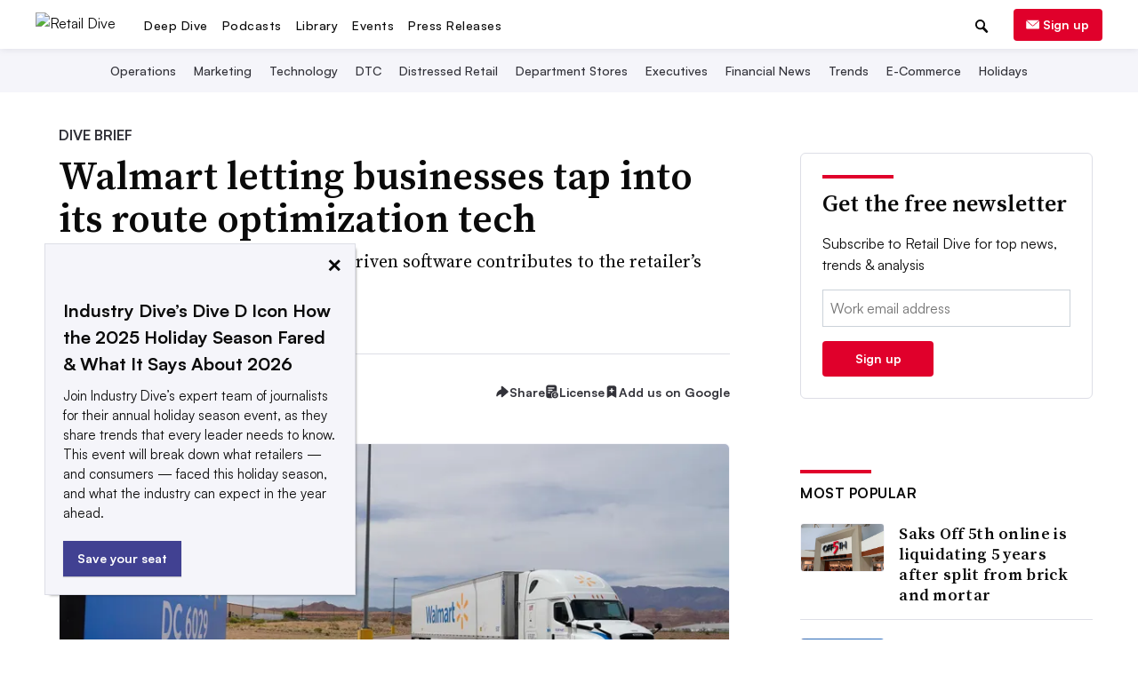

--- FILE ---
content_type: text/html; charset=utf-8
request_url: https://www.retaildive.com/news/walmart-selling-route-optimization-supply-chain-technology/712033/
body_size: 61945
content:









<!DOCTYPE html>
<html class="no-js" dir="ltr" lang="en-US" prefix="og: https://ogp.me/ns# fb: https://ogp.me/ns/fb#">
    <head>
        <meta charset="utf-8">
        <meta http-equiv="x-ua-compatible" content="ie=edge"><script type="text/javascript">window.NREUM||(NREUM={});NREUM.info={"beacon":"bam.nr-data.net","errorBeacon":"bam.nr-data.net","licenseKey":"9c8be68c12","applicationID":"1793432","transactionName":"ZVJSZRFXWUVWABJbX1wYdkQNVUNfWA1JXFVFRB5HClNARQ0NA0VDbVNVRQJfWw==","queueTime":0,"applicationTime":216,"agent":""};
(window.NREUM||(NREUM={})).init={privacy:{cookies_enabled:false},ajax:{deny_list:["bam.nr-data.net"]},feature_flags:["soft_nav"]};(window.NREUM||(NREUM={})).loader_config={xpid:"XQECWFRACQQJV1VRBQ==",licenseKey:"9c8be68c12",applicationID:"1793432",browserID:"10925290"};;/*! For license information please see nr-loader-full-1.308.0.min.js.LICENSE.txt */
(()=>{var e,t,r={384:(e,t,r)=>{"use strict";r.d(t,{NT:()=>a,US:()=>u,Zm:()=>o,bQ:()=>d,dV:()=>c,pV:()=>l});var n=r(6154),i=r(1863),s=r(1910);const a={beacon:"bam.nr-data.net",errorBeacon:"bam.nr-data.net"};function o(){return n.gm.NREUM||(n.gm.NREUM={}),void 0===n.gm.newrelic&&(n.gm.newrelic=n.gm.NREUM),n.gm.NREUM}function c(){let e=o();return e.o||(e.o={ST:n.gm.setTimeout,SI:n.gm.setImmediate||n.gm.setInterval,CT:n.gm.clearTimeout,XHR:n.gm.XMLHttpRequest,REQ:n.gm.Request,EV:n.gm.Event,PR:n.gm.Promise,MO:n.gm.MutationObserver,FETCH:n.gm.fetch,WS:n.gm.WebSocket},(0,s.i)(...Object.values(e.o))),e}function d(e,t){let r=o();r.initializedAgents??={},t.initializedAt={ms:(0,i.t)(),date:new Date},r.initializedAgents[e]=t}function u(e,t){o()[e]=t}function l(){return function(){let e=o();const t=e.info||{};e.info={beacon:a.beacon,errorBeacon:a.errorBeacon,...t}}(),function(){let e=o();const t=e.init||{};e.init={...t}}(),c(),function(){let e=o();const t=e.loader_config||{};e.loader_config={...t}}(),o()}},782:(e,t,r)=>{"use strict";r.d(t,{T:()=>n});const n=r(860).K7.pageViewTiming},860:(e,t,r)=>{"use strict";r.d(t,{$J:()=>u,K7:()=>c,P3:()=>d,XX:()=>i,Yy:()=>o,df:()=>s,qY:()=>n,v4:()=>a});const n="events",i="jserrors",s="browser/blobs",a="rum",o="browser/logs",c={ajax:"ajax",genericEvents:"generic_events",jserrors:i,logging:"logging",metrics:"metrics",pageAction:"page_action",pageViewEvent:"page_view_event",pageViewTiming:"page_view_timing",sessionReplay:"session_replay",sessionTrace:"session_trace",softNav:"soft_navigations",spa:"spa"},d={[c.pageViewEvent]:1,[c.pageViewTiming]:2,[c.metrics]:3,[c.jserrors]:4,[c.spa]:5,[c.ajax]:6,[c.sessionTrace]:7,[c.softNav]:8,[c.sessionReplay]:9,[c.logging]:10,[c.genericEvents]:11},u={[c.pageViewEvent]:a,[c.pageViewTiming]:n,[c.ajax]:n,[c.spa]:n,[c.softNav]:n,[c.metrics]:i,[c.jserrors]:i,[c.sessionTrace]:s,[c.sessionReplay]:s,[c.logging]:o,[c.genericEvents]:"ins"}},944:(e,t,r)=>{"use strict";r.d(t,{R:()=>i});var n=r(3241);function i(e,t){"function"==typeof console.debug&&(console.debug("New Relic Warning: https://github.com/newrelic/newrelic-browser-agent/blob/main/docs/warning-codes.md#".concat(e),t),(0,n.W)({agentIdentifier:null,drained:null,type:"data",name:"warn",feature:"warn",data:{code:e,secondary:t}}))}},993:(e,t,r)=>{"use strict";r.d(t,{A$:()=>s,ET:()=>a,TZ:()=>o,p_:()=>i});var n=r(860);const i={ERROR:"ERROR",WARN:"WARN",INFO:"INFO",DEBUG:"DEBUG",TRACE:"TRACE"},s={OFF:0,ERROR:1,WARN:2,INFO:3,DEBUG:4,TRACE:5},a="log",o=n.K7.logging},1541:(e,t,r)=>{"use strict";r.d(t,{U:()=>i,f:()=>n});const n={MFE:"MFE",BA:"BA"};function i(e,t){if(2!==t?.harvestEndpointVersion)return{};const r=t.agentRef.runtime.appMetadata.agents[0].entityGuid;return e?{"source.id":e.id,"source.name":e.name,"source.type":e.type,"parent.id":e.parent?.id||r,"parent.type":e.parent?.type||n.BA}:{"entity.guid":r,appId:t.agentRef.info.applicationID}}},1687:(e,t,r)=>{"use strict";r.d(t,{Ak:()=>d,Ze:()=>h,x3:()=>u});var n=r(3241),i=r(7836),s=r(3606),a=r(860),o=r(2646);const c={};function d(e,t){const r={staged:!1,priority:a.P3[t]||0};l(e),c[e].get(t)||c[e].set(t,r)}function u(e,t){e&&c[e]&&(c[e].get(t)&&c[e].delete(t),p(e,t,!1),c[e].size&&f(e))}function l(e){if(!e)throw new Error("agentIdentifier required");c[e]||(c[e]=new Map)}function h(e="",t="feature",r=!1){if(l(e),!e||!c[e].get(t)||r)return p(e,t);c[e].get(t).staged=!0,f(e)}function f(e){const t=Array.from(c[e]);t.every(([e,t])=>t.staged)&&(t.sort((e,t)=>e[1].priority-t[1].priority),t.forEach(([t])=>{c[e].delete(t),p(e,t)}))}function p(e,t,r=!0){const a=e?i.ee.get(e):i.ee,c=s.i.handlers;if(!a.aborted&&a.backlog&&c){if((0,n.W)({agentIdentifier:e,type:"lifecycle",name:"drain",feature:t}),r){const e=a.backlog[t],r=c[t];if(r){for(let t=0;e&&t<e.length;++t)g(e[t],r);Object.entries(r).forEach(([e,t])=>{Object.values(t||{}).forEach(t=>{t[0]?.on&&t[0]?.context()instanceof o.y&&t[0].on(e,t[1])})})}}a.isolatedBacklog||delete c[t],a.backlog[t]=null,a.emit("drain-"+t,[])}}function g(e,t){var r=e[1];Object.values(t[r]||{}).forEach(t=>{var r=e[0];if(t[0]===r){var n=t[1],i=e[3],s=e[2];n.apply(i,s)}})}},1738:(e,t,r)=>{"use strict";r.d(t,{U:()=>f,Y:()=>h});var n=r(3241),i=r(9908),s=r(1863),a=r(944),o=r(5701),c=r(3969),d=r(8362),u=r(860),l=r(4261);function h(e,t,r,s){const h=s||r;!h||h[e]&&h[e]!==d.d.prototype[e]||(h[e]=function(){(0,i.p)(c.xV,["API/"+e+"/called"],void 0,u.K7.metrics,r.ee),(0,n.W)({agentIdentifier:r.agentIdentifier,drained:!!o.B?.[r.agentIdentifier],type:"data",name:"api",feature:l.Pl+e,data:{}});try{return t.apply(this,arguments)}catch(e){(0,a.R)(23,e)}})}function f(e,t,r,n,a){const o=e.info;null===r?delete o.jsAttributes[t]:o.jsAttributes[t]=r,(a||null===r)&&(0,i.p)(l.Pl+n,[(0,s.t)(),t,r],void 0,"session",e.ee)}},1741:(e,t,r)=>{"use strict";r.d(t,{W:()=>s});var n=r(944),i=r(4261);class s{#e(e,...t){if(this[e]!==s.prototype[e])return this[e](...t);(0,n.R)(35,e)}addPageAction(e,t){return this.#e(i.hG,e,t)}register(e){return this.#e(i.eY,e)}recordCustomEvent(e,t){return this.#e(i.fF,e,t)}setPageViewName(e,t){return this.#e(i.Fw,e,t)}setCustomAttribute(e,t,r){return this.#e(i.cD,e,t,r)}noticeError(e,t){return this.#e(i.o5,e,t)}setUserId(e,t=!1){return this.#e(i.Dl,e,t)}setApplicationVersion(e){return this.#e(i.nb,e)}setErrorHandler(e){return this.#e(i.bt,e)}addRelease(e,t){return this.#e(i.k6,e,t)}log(e,t){return this.#e(i.$9,e,t)}start(){return this.#e(i.d3)}finished(e){return this.#e(i.BL,e)}recordReplay(){return this.#e(i.CH)}pauseReplay(){return this.#e(i.Tb)}addToTrace(e){return this.#e(i.U2,e)}setCurrentRouteName(e){return this.#e(i.PA,e)}interaction(e){return this.#e(i.dT,e)}wrapLogger(e,t,r){return this.#e(i.Wb,e,t,r)}measure(e,t){return this.#e(i.V1,e,t)}consent(e){return this.#e(i.Pv,e)}}},1863:(e,t,r)=>{"use strict";function n(){return Math.floor(performance.now())}r.d(t,{t:()=>n})},1910:(e,t,r)=>{"use strict";r.d(t,{i:()=>s});var n=r(944);const i=new Map;function s(...e){return e.every(e=>{if(i.has(e))return i.get(e);const t="function"==typeof e?e.toString():"",r=t.includes("[native code]"),s=t.includes("nrWrapper");return r||s||(0,n.R)(64,e?.name||t),i.set(e,r),r})}},2555:(e,t,r)=>{"use strict";r.d(t,{D:()=>o,f:()=>a});var n=r(384),i=r(8122);const s={beacon:n.NT.beacon,errorBeacon:n.NT.errorBeacon,licenseKey:void 0,applicationID:void 0,sa:void 0,queueTime:void 0,applicationTime:void 0,ttGuid:void 0,user:void 0,account:void 0,product:void 0,extra:void 0,jsAttributes:{},userAttributes:void 0,atts:void 0,transactionName:void 0,tNamePlain:void 0};function a(e){try{return!!e.licenseKey&&!!e.errorBeacon&&!!e.applicationID}catch(e){return!1}}const o=e=>(0,i.a)(e,s)},2614:(e,t,r)=>{"use strict";r.d(t,{BB:()=>a,H3:()=>n,g:()=>d,iL:()=>c,tS:()=>o,uh:()=>i,wk:()=>s});const n="NRBA",i="SESSION",s=144e5,a=18e5,o={STARTED:"session-started",PAUSE:"session-pause",RESET:"session-reset",RESUME:"session-resume",UPDATE:"session-update"},c={SAME_TAB:"same-tab",CROSS_TAB:"cross-tab"},d={OFF:0,FULL:1,ERROR:2}},2646:(e,t,r)=>{"use strict";r.d(t,{y:()=>n});class n{constructor(e){this.contextId=e}}},2843:(e,t,r)=>{"use strict";r.d(t,{G:()=>s,u:()=>i});var n=r(3878);function i(e,t=!1,r,i){(0,n.DD)("visibilitychange",function(){if(t)return void("hidden"===document.visibilityState&&e());e(document.visibilityState)},r,i)}function s(e,t,r){(0,n.sp)("pagehide",e,t,r)}},3241:(e,t,r)=>{"use strict";r.d(t,{W:()=>s});var n=r(6154);const i="newrelic";function s(e={}){try{n.gm.dispatchEvent(new CustomEvent(i,{detail:e}))}catch(e){}}},3304:(e,t,r)=>{"use strict";r.d(t,{A:()=>s});var n=r(7836);const i=()=>{const e=new WeakSet;return(t,r)=>{if("object"==typeof r&&null!==r){if(e.has(r))return;e.add(r)}return r}};function s(e){try{return JSON.stringify(e,i())??""}catch(e){try{n.ee.emit("internal-error",[e])}catch(e){}return""}}},3333:(e,t,r)=>{"use strict";r.d(t,{$v:()=>u,TZ:()=>n,Xh:()=>c,Zp:()=>i,kd:()=>d,mq:()=>o,nf:()=>a,qN:()=>s});const n=r(860).K7.genericEvents,i=["auxclick","click","copy","keydown","paste","scrollend"],s=["focus","blur"],a=4,o=1e3,c=2e3,d=["PageAction","UserAction","BrowserPerformance"],u={RESOURCES:"experimental.resources",REGISTER:"register"}},3434:(e,t,r)=>{"use strict";r.d(t,{Jt:()=>s,YM:()=>d});var n=r(7836),i=r(5607);const s="nr@original:".concat(i.W),a=50;var o=Object.prototype.hasOwnProperty,c=!1;function d(e,t){return e||(e=n.ee),r.inPlace=function(e,t,n,i,s){n||(n="");const a="-"===n.charAt(0);for(let o=0;o<t.length;o++){const c=t[o],d=e[c];l(d)||(e[c]=r(d,a?c+n:n,i,c,s))}},r.flag=s,r;function r(t,r,n,c,d){return l(t)?t:(r||(r=""),nrWrapper[s]=t,function(e,t,r){if(Object.defineProperty&&Object.keys)try{return Object.keys(e).forEach(function(r){Object.defineProperty(t,r,{get:function(){return e[r]},set:function(t){return e[r]=t,t}})}),t}catch(e){u([e],r)}for(var n in e)o.call(e,n)&&(t[n]=e[n])}(t,nrWrapper,e),nrWrapper);function nrWrapper(){var s,o,l,h;let f;try{o=this,s=[...arguments],l="function"==typeof n?n(s,o):n||{}}catch(t){u([t,"",[s,o,c],l],e)}i(r+"start",[s,o,c],l,d);const p=performance.now();let g;try{return h=t.apply(o,s),g=performance.now(),h}catch(e){throw g=performance.now(),i(r+"err",[s,o,e],l,d),f=e,f}finally{const e=g-p,t={start:p,end:g,duration:e,isLongTask:e>=a,methodName:c,thrownError:f};t.isLongTask&&i("long-task",[t,o],l,d),i(r+"end",[s,o,h],l,d)}}}function i(r,n,i,s){if(!c||t){var a=c;c=!0;try{e.emit(r,n,i,t,s)}catch(t){u([t,r,n,i],e)}c=a}}}function u(e,t){t||(t=n.ee);try{t.emit("internal-error",e)}catch(e){}}function l(e){return!(e&&"function"==typeof e&&e.apply&&!e[s])}},3606:(e,t,r)=>{"use strict";r.d(t,{i:()=>s});var n=r(9908);s.on=a;var i=s.handlers={};function s(e,t,r,s){a(s||n.d,i,e,t,r)}function a(e,t,r,i,s){s||(s="feature"),e||(e=n.d);var a=t[s]=t[s]||{};(a[r]=a[r]||[]).push([e,i])}},3738:(e,t,r)=>{"use strict";r.d(t,{He:()=>i,Kp:()=>o,Lc:()=>d,Rz:()=>u,TZ:()=>n,bD:()=>s,d3:()=>a,jx:()=>l,sl:()=>h,uP:()=>c});const n=r(860).K7.sessionTrace,i="bstResource",s="resource",a="-start",o="-end",c="fn"+a,d="fn"+o,u="pushState",l=1e3,h=3e4},3785:(e,t,r)=>{"use strict";r.d(t,{R:()=>c,b:()=>d});var n=r(9908),i=r(1863),s=r(860),a=r(3969),o=r(993);function c(e,t,r={},c=o.p_.INFO,d=!0,u,l=(0,i.t)()){(0,n.p)(a.xV,["API/logging/".concat(c.toLowerCase(),"/called")],void 0,s.K7.metrics,e),(0,n.p)(o.ET,[l,t,r,c,d,u],void 0,s.K7.logging,e)}function d(e){return"string"==typeof e&&Object.values(o.p_).some(t=>t===e.toUpperCase().trim())}},3878:(e,t,r)=>{"use strict";function n(e,t){return{capture:e,passive:!1,signal:t}}function i(e,t,r=!1,i){window.addEventListener(e,t,n(r,i))}function s(e,t,r=!1,i){document.addEventListener(e,t,n(r,i))}r.d(t,{DD:()=>s,jT:()=>n,sp:()=>i})},3969:(e,t,r)=>{"use strict";r.d(t,{TZ:()=>n,XG:()=>o,rs:()=>i,xV:()=>a,z_:()=>s});const n=r(860).K7.metrics,i="sm",s="cm",a="storeSupportabilityMetrics",o="storeEventMetrics"},4234:(e,t,r)=>{"use strict";r.d(t,{W:()=>s});var n=r(7836),i=r(1687);class s{constructor(e,t){this.agentIdentifier=e,this.ee=n.ee.get(e),this.featureName=t,this.blocked=!1}deregisterDrain(){(0,i.x3)(this.agentIdentifier,this.featureName)}}},4261:(e,t,r)=>{"use strict";r.d(t,{$9:()=>d,BL:()=>o,CH:()=>f,Dl:()=>w,Fw:()=>y,PA:()=>m,Pl:()=>n,Pv:()=>T,Tb:()=>l,U2:()=>s,V1:()=>E,Wb:()=>x,bt:()=>b,cD:()=>v,d3:()=>R,dT:()=>c,eY:()=>p,fF:()=>h,hG:()=>i,k6:()=>a,nb:()=>g,o5:()=>u});const n="api-",i="addPageAction",s="addToTrace",a="addRelease",o="finished",c="interaction",d="log",u="noticeError",l="pauseReplay",h="recordCustomEvent",f="recordReplay",p="register",g="setApplicationVersion",m="setCurrentRouteName",v="setCustomAttribute",b="setErrorHandler",y="setPageViewName",w="setUserId",R="start",x="wrapLogger",E="measure",T="consent"},5205:(e,t,r)=>{"use strict";r.d(t,{j:()=>S});var n=r(384),i=r(1741);var s=r(2555),a=r(3333);const o=e=>{if(!e||"string"!=typeof e)return!1;try{document.createDocumentFragment().querySelector(e)}catch{return!1}return!0};var c=r(2614),d=r(944),u=r(8122);const l="[data-nr-mask]",h=e=>(0,u.a)(e,(()=>{const e={feature_flags:[],experimental:{allow_registered_children:!1,resources:!1},mask_selector:"*",block_selector:"[data-nr-block]",mask_input_options:{color:!1,date:!1,"datetime-local":!1,email:!1,month:!1,number:!1,range:!1,search:!1,tel:!1,text:!1,time:!1,url:!1,week:!1,textarea:!1,select:!1,password:!0}};return{ajax:{deny_list:void 0,block_internal:!0,enabled:!0,autoStart:!0},api:{get allow_registered_children(){return e.feature_flags.includes(a.$v.REGISTER)||e.experimental.allow_registered_children},set allow_registered_children(t){e.experimental.allow_registered_children=t},duplicate_registered_data:!1},browser_consent_mode:{enabled:!1},distributed_tracing:{enabled:void 0,exclude_newrelic_header:void 0,cors_use_newrelic_header:void 0,cors_use_tracecontext_headers:void 0,allowed_origins:void 0},get feature_flags(){return e.feature_flags},set feature_flags(t){e.feature_flags=t},generic_events:{enabled:!0,autoStart:!0},harvest:{interval:30},jserrors:{enabled:!0,autoStart:!0},logging:{enabled:!0,autoStart:!0},metrics:{enabled:!0,autoStart:!0},obfuscate:void 0,page_action:{enabled:!0},page_view_event:{enabled:!0,autoStart:!0},page_view_timing:{enabled:!0,autoStart:!0},performance:{capture_marks:!1,capture_measures:!1,capture_detail:!0,resources:{get enabled(){return e.feature_flags.includes(a.$v.RESOURCES)||e.experimental.resources},set enabled(t){e.experimental.resources=t},asset_types:[],first_party_domains:[],ignore_newrelic:!0}},privacy:{cookies_enabled:!0},proxy:{assets:void 0,beacon:void 0},session:{expiresMs:c.wk,inactiveMs:c.BB},session_replay:{autoStart:!0,enabled:!1,preload:!1,sampling_rate:10,error_sampling_rate:100,collect_fonts:!1,inline_images:!1,fix_stylesheets:!0,mask_all_inputs:!0,get mask_text_selector(){return e.mask_selector},set mask_text_selector(t){o(t)?e.mask_selector="".concat(t,",").concat(l):""===t||null===t?e.mask_selector=l:(0,d.R)(5,t)},get block_class(){return"nr-block"},get ignore_class(){return"nr-ignore"},get mask_text_class(){return"nr-mask"},get block_selector(){return e.block_selector},set block_selector(t){o(t)?e.block_selector+=",".concat(t):""!==t&&(0,d.R)(6,t)},get mask_input_options(){return e.mask_input_options},set mask_input_options(t){t&&"object"==typeof t?e.mask_input_options={...t,password:!0}:(0,d.R)(7,t)}},session_trace:{enabled:!0,autoStart:!0},soft_navigations:{enabled:!0,autoStart:!0},spa:{enabled:!0,autoStart:!0},ssl:void 0,user_actions:{enabled:!0,elementAttributes:["id","className","tagName","type"]}}})());var f=r(6154),p=r(9324);let g=0;const m={buildEnv:p.F3,distMethod:p.Xs,version:p.xv,originTime:f.WN},v={consented:!1},b={appMetadata:{},get consented(){return this.session?.state?.consent||v.consented},set consented(e){v.consented=e},customTransaction:void 0,denyList:void 0,disabled:!1,harvester:void 0,isolatedBacklog:!1,isRecording:!1,loaderType:void 0,maxBytes:3e4,obfuscator:void 0,onerror:void 0,ptid:void 0,releaseIds:{},session:void 0,timeKeeper:void 0,registeredEntities:[],jsAttributesMetadata:{bytes:0},get harvestCount(){return++g}},y=e=>{const t=(0,u.a)(e,b),r=Object.keys(m).reduce((e,t)=>(e[t]={value:m[t],writable:!1,configurable:!0,enumerable:!0},e),{});return Object.defineProperties(t,r)};var w=r(5701);const R=e=>{const t=e.startsWith("http");e+="/",r.p=t?e:"https://"+e};var x=r(7836),E=r(3241);const T={accountID:void 0,trustKey:void 0,agentID:void 0,licenseKey:void 0,applicationID:void 0,xpid:void 0},A=e=>(0,u.a)(e,T),_=new Set;function S(e,t={},r,a){let{init:o,info:c,loader_config:d,runtime:u={},exposed:l=!0}=t;if(!c){const e=(0,n.pV)();o=e.init,c=e.info,d=e.loader_config}e.init=h(o||{}),e.loader_config=A(d||{}),c.jsAttributes??={},f.bv&&(c.jsAttributes.isWorker=!0),e.info=(0,s.D)(c);const p=e.init,g=[c.beacon,c.errorBeacon];_.has(e.agentIdentifier)||(p.proxy.assets&&(R(p.proxy.assets),g.push(p.proxy.assets)),p.proxy.beacon&&g.push(p.proxy.beacon),e.beacons=[...g],function(e){const t=(0,n.pV)();Object.getOwnPropertyNames(i.W.prototype).forEach(r=>{const n=i.W.prototype[r];if("function"!=typeof n||"constructor"===n)return;let s=t[r];e[r]&&!1!==e.exposed&&"micro-agent"!==e.runtime?.loaderType&&(t[r]=(...t)=>{const n=e[r](...t);return s?s(...t):n})})}(e),(0,n.US)("activatedFeatures",w.B)),u.denyList=[...p.ajax.deny_list||[],...p.ajax.block_internal?g:[]],u.ptid=e.agentIdentifier,u.loaderType=r,e.runtime=y(u),_.has(e.agentIdentifier)||(e.ee=x.ee.get(e.agentIdentifier),e.exposed=l,(0,E.W)({agentIdentifier:e.agentIdentifier,drained:!!w.B?.[e.agentIdentifier],type:"lifecycle",name:"initialize",feature:void 0,data:e.config})),_.add(e.agentIdentifier)}},5270:(e,t,r)=>{"use strict";r.d(t,{Aw:()=>a,SR:()=>s,rF:()=>o});var n=r(384),i=r(7767);function s(e){return!!(0,n.dV)().o.MO&&(0,i.V)(e)&&!0===e?.session_trace.enabled}function a(e){return!0===e?.session_replay.preload&&s(e)}function o(e,t){try{if("string"==typeof t?.type){if("password"===t.type.toLowerCase())return"*".repeat(e?.length||0);if(void 0!==t?.dataset?.nrUnmask||t?.classList?.contains("nr-unmask"))return e}}catch(e){}return"string"==typeof e?e.replace(/[\S]/g,"*"):"*".repeat(e?.length||0)}},5289:(e,t,r)=>{"use strict";r.d(t,{GG:()=>a,Qr:()=>c,sB:()=>o});var n=r(3878),i=r(6389);function s(){return"undefined"==typeof document||"complete"===document.readyState}function a(e,t){if(s())return e();const r=(0,i.J)(e),a=setInterval(()=>{s()&&(clearInterval(a),r())},500);(0,n.sp)("load",r,t)}function o(e){if(s())return e();(0,n.DD)("DOMContentLoaded",e)}function c(e){if(s())return e();(0,n.sp)("popstate",e)}},5607:(e,t,r)=>{"use strict";r.d(t,{W:()=>n});const n=(0,r(9566).bz)()},5701:(e,t,r)=>{"use strict";r.d(t,{B:()=>s,t:()=>a});var n=r(3241);const i=new Set,s={};function a(e,t){const r=t.agentIdentifier;s[r]??={},e&&"object"==typeof e&&(i.has(r)||(t.ee.emit("rumresp",[e]),s[r]=e,i.add(r),(0,n.W)({agentIdentifier:r,loaded:!0,drained:!0,type:"lifecycle",name:"load",feature:void 0,data:e})))}},6154:(e,t,r)=>{"use strict";r.d(t,{OF:()=>d,RI:()=>i,WN:()=>h,bv:()=>s,eN:()=>f,gm:()=>a,lR:()=>l,m:()=>c,mw:()=>o,sb:()=>u});var n=r(1863);const i="undefined"!=typeof window&&!!window.document,s="undefined"!=typeof WorkerGlobalScope&&("undefined"!=typeof self&&self instanceof WorkerGlobalScope&&self.navigator instanceof WorkerNavigator||"undefined"!=typeof globalThis&&globalThis instanceof WorkerGlobalScope&&globalThis.navigator instanceof WorkerNavigator),a=i?window:"undefined"!=typeof WorkerGlobalScope&&("undefined"!=typeof self&&self instanceof WorkerGlobalScope&&self||"undefined"!=typeof globalThis&&globalThis instanceof WorkerGlobalScope&&globalThis),o=Boolean("hidden"===a?.document?.visibilityState),c=""+a?.location,d=/iPad|iPhone|iPod/.test(a.navigator?.userAgent),u=d&&"undefined"==typeof SharedWorker,l=(()=>{const e=a.navigator?.userAgent?.match(/Firefox[/\s](\d+\.\d+)/);return Array.isArray(e)&&e.length>=2?+e[1]:0})(),h=Date.now()-(0,n.t)(),f=()=>"undefined"!=typeof PerformanceNavigationTiming&&a?.performance?.getEntriesByType("navigation")?.[0]?.responseStart},6344:(e,t,r)=>{"use strict";r.d(t,{BB:()=>u,Qb:()=>l,TZ:()=>i,Ug:()=>a,Vh:()=>s,_s:()=>o,bc:()=>d,yP:()=>c});var n=r(2614);const i=r(860).K7.sessionReplay,s="errorDuringReplay",a=.12,o={DomContentLoaded:0,Load:1,FullSnapshot:2,IncrementalSnapshot:3,Meta:4,Custom:5},c={[n.g.ERROR]:15e3,[n.g.FULL]:3e5,[n.g.OFF]:0},d={RESET:{message:"Session was reset",sm:"Reset"},IMPORT:{message:"Recorder failed to import",sm:"Import"},TOO_MANY:{message:"429: Too Many Requests",sm:"Too-Many"},TOO_BIG:{message:"Payload was too large",sm:"Too-Big"},CROSS_TAB:{message:"Session Entity was set to OFF on another tab",sm:"Cross-Tab"},ENTITLEMENTS:{message:"Session Replay is not allowed and will not be started",sm:"Entitlement"}},u=5e3,l={API:"api",RESUME:"resume",SWITCH_TO_FULL:"switchToFull",INITIALIZE:"initialize",PRELOAD:"preload"}},6389:(e,t,r)=>{"use strict";function n(e,t=500,r={}){const n=r?.leading||!1;let i;return(...r)=>{n&&void 0===i&&(e.apply(this,r),i=setTimeout(()=>{i=clearTimeout(i)},t)),n||(clearTimeout(i),i=setTimeout(()=>{e.apply(this,r)},t))}}function i(e){let t=!1;return(...r)=>{t||(t=!0,e.apply(this,r))}}r.d(t,{J:()=>i,s:()=>n})},6630:(e,t,r)=>{"use strict";r.d(t,{T:()=>n});const n=r(860).K7.pageViewEvent},6774:(e,t,r)=>{"use strict";r.d(t,{T:()=>n});const n=r(860).K7.jserrors},7295:(e,t,r)=>{"use strict";r.d(t,{Xv:()=>a,gX:()=>i,iW:()=>s});var n=[];function i(e){if(!e||s(e))return!1;if(0===n.length)return!0;if("*"===n[0].hostname)return!1;for(var t=0;t<n.length;t++){var r=n[t];if(r.hostname.test(e.hostname)&&r.pathname.test(e.pathname))return!1}return!0}function s(e){return void 0===e.hostname}function a(e){if(n=[],e&&e.length)for(var t=0;t<e.length;t++){let r=e[t];if(!r)continue;if("*"===r)return void(n=[{hostname:"*"}]);0===r.indexOf("http://")?r=r.substring(7):0===r.indexOf("https://")&&(r=r.substring(8));const i=r.indexOf("/");let s,a;i>0?(s=r.substring(0,i),a=r.substring(i)):(s=r,a="*");let[c]=s.split(":");n.push({hostname:o(c),pathname:o(a,!0)})}}function o(e,t=!1){const r=e.replace(/[.+?^${}()|[\]\\]/g,e=>"\\"+e).replace(/\*/g,".*?");return new RegExp((t?"^":"")+r+"$")}},7485:(e,t,r)=>{"use strict";r.d(t,{D:()=>i});var n=r(6154);function i(e){if(0===(e||"").indexOf("data:"))return{protocol:"data"};try{const t=new URL(e,location.href),r={port:t.port,hostname:t.hostname,pathname:t.pathname,search:t.search,protocol:t.protocol.slice(0,t.protocol.indexOf(":")),sameOrigin:t.protocol===n.gm?.location?.protocol&&t.host===n.gm?.location?.host};return r.port&&""!==r.port||("http:"===t.protocol&&(r.port="80"),"https:"===t.protocol&&(r.port="443")),r.pathname&&""!==r.pathname?r.pathname.startsWith("/")||(r.pathname="/".concat(r.pathname)):r.pathname="/",r}catch(e){return{}}}},7699:(e,t,r)=>{"use strict";r.d(t,{It:()=>s,KC:()=>o,No:()=>i,qh:()=>a});var n=r(860);const i=16e3,s=1e6,a="SESSION_ERROR",o={[n.K7.logging]:!0,[n.K7.genericEvents]:!1,[n.K7.jserrors]:!1,[n.K7.ajax]:!1}},7767:(e,t,r)=>{"use strict";r.d(t,{V:()=>i});var n=r(6154);const i=e=>n.RI&&!0===e?.privacy.cookies_enabled},7836:(e,t,r)=>{"use strict";r.d(t,{P:()=>o,ee:()=>c});var n=r(384),i=r(8990),s=r(2646),a=r(5607);const o="nr@context:".concat(a.W),c=function e(t,r){var n={},a={},u={},l=!1;try{l=16===r.length&&d.initializedAgents?.[r]?.runtime.isolatedBacklog}catch(e){}var h={on:p,addEventListener:p,removeEventListener:function(e,t){var r=n[e];if(!r)return;for(var i=0;i<r.length;i++)r[i]===t&&r.splice(i,1)},emit:function(e,r,n,i,s){!1!==s&&(s=!0);if(c.aborted&&!i)return;t&&s&&t.emit(e,r,n);var o=f(n);g(e).forEach(e=>{e.apply(o,r)});var d=v()[a[e]];d&&d.push([h,e,r,o]);return o},get:m,listeners:g,context:f,buffer:function(e,t){const r=v();if(t=t||"feature",h.aborted)return;Object.entries(e||{}).forEach(([e,n])=>{a[n]=t,t in r||(r[t]=[])})},abort:function(){h._aborted=!0,Object.keys(h.backlog).forEach(e=>{delete h.backlog[e]})},isBuffering:function(e){return!!v()[a[e]]},debugId:r,backlog:l?{}:t&&"object"==typeof t.backlog?t.backlog:{},isolatedBacklog:l};return Object.defineProperty(h,"aborted",{get:()=>{let e=h._aborted||!1;return e||(t&&(e=t.aborted),e)}}),h;function f(e){return e&&e instanceof s.y?e:e?(0,i.I)(e,o,()=>new s.y(o)):new s.y(o)}function p(e,t){n[e]=g(e).concat(t)}function g(e){return n[e]||[]}function m(t){return u[t]=u[t]||e(h,t)}function v(){return h.backlog}}(void 0,"globalEE"),d=(0,n.Zm)();d.ee||(d.ee=c)},8122:(e,t,r)=>{"use strict";r.d(t,{a:()=>i});var n=r(944);function i(e,t){try{if(!e||"object"!=typeof e)return(0,n.R)(3);if(!t||"object"!=typeof t)return(0,n.R)(4);const r=Object.create(Object.getPrototypeOf(t),Object.getOwnPropertyDescriptors(t)),s=0===Object.keys(r).length?e:r;for(let a in s)if(void 0!==e[a])try{if(null===e[a]){r[a]=null;continue}Array.isArray(e[a])&&Array.isArray(t[a])?r[a]=Array.from(new Set([...e[a],...t[a]])):"object"==typeof e[a]&&"object"==typeof t[a]?r[a]=i(e[a],t[a]):r[a]=e[a]}catch(e){r[a]||(0,n.R)(1,e)}return r}catch(e){(0,n.R)(2,e)}}},8139:(e,t,r)=>{"use strict";r.d(t,{u:()=>h});var n=r(7836),i=r(3434),s=r(8990),a=r(6154);const o={},c=a.gm.XMLHttpRequest,d="addEventListener",u="removeEventListener",l="nr@wrapped:".concat(n.P);function h(e){var t=function(e){return(e||n.ee).get("events")}(e);if(o[t.debugId]++)return t;o[t.debugId]=1;var r=(0,i.YM)(t,!0);function h(e){r.inPlace(e,[d,u],"-",p)}function p(e,t){return e[1]}return"getPrototypeOf"in Object&&(a.RI&&f(document,h),c&&f(c.prototype,h),f(a.gm,h)),t.on(d+"-start",function(e,t){var n=e[1];if(null!==n&&("function"==typeof n||"object"==typeof n)&&"newrelic"!==e[0]){var i=(0,s.I)(n,l,function(){var e={object:function(){if("function"!=typeof n.handleEvent)return;return n.handleEvent.apply(n,arguments)},function:n}[typeof n];return e?r(e,"fn-",null,e.name||"anonymous"):n});this.wrapped=e[1]=i}}),t.on(u+"-start",function(e){e[1]=this.wrapped||e[1]}),t}function f(e,t,...r){let n=e;for(;"object"==typeof n&&!Object.prototype.hasOwnProperty.call(n,d);)n=Object.getPrototypeOf(n);n&&t(n,...r)}},8362:(e,t,r)=>{"use strict";r.d(t,{d:()=>s});var n=r(9566),i=r(1741);class s extends i.W{agentIdentifier=(0,n.LA)(16)}},8374:(e,t,r)=>{r.nc=(()=>{try{return document?.currentScript?.nonce}catch(e){}return""})()},8990:(e,t,r)=>{"use strict";r.d(t,{I:()=>i});var n=Object.prototype.hasOwnProperty;function i(e,t,r){if(n.call(e,t))return e[t];var i=r();if(Object.defineProperty&&Object.keys)try{return Object.defineProperty(e,t,{value:i,writable:!0,enumerable:!1}),i}catch(e){}return e[t]=i,i}},9119:(e,t,r)=>{"use strict";r.d(t,{L:()=>s});var n=/([^?#]*)[^#]*(#[^?]*|$).*/,i=/([^?#]*)().*/;function s(e,t){return e?e.replace(t?n:i,"$1$2"):e}},9300:(e,t,r)=>{"use strict";r.d(t,{T:()=>n});const n=r(860).K7.ajax},9324:(e,t,r)=>{"use strict";r.d(t,{AJ:()=>a,F3:()=>i,Xs:()=>s,Yq:()=>o,xv:()=>n});const n="1.308.0",i="PROD",s="CDN",a="@newrelic/rrweb",o="1.0.1"},9566:(e,t,r)=>{"use strict";r.d(t,{LA:()=>o,ZF:()=>c,bz:()=>a,el:()=>d});var n=r(6154);const i="xxxxxxxx-xxxx-4xxx-yxxx-xxxxxxxxxxxx";function s(e,t){return e?15&e[t]:16*Math.random()|0}function a(){const e=n.gm?.crypto||n.gm?.msCrypto;let t,r=0;return e&&e.getRandomValues&&(t=e.getRandomValues(new Uint8Array(30))),i.split("").map(e=>"x"===e?s(t,r++).toString(16):"y"===e?(3&s()|8).toString(16):e).join("")}function o(e){const t=n.gm?.crypto||n.gm?.msCrypto;let r,i=0;t&&t.getRandomValues&&(r=t.getRandomValues(new Uint8Array(e)));const a=[];for(var o=0;o<e;o++)a.push(s(r,i++).toString(16));return a.join("")}function c(){return o(16)}function d(){return o(32)}},9908:(e,t,r)=>{"use strict";r.d(t,{d:()=>n,p:()=>i});var n=r(7836).ee.get("handle");function i(e,t,r,i,s){s?(s.buffer([e],i),s.emit(e,t,r)):(n.buffer([e],i),n.emit(e,t,r))}}},n={};function i(e){var t=n[e];if(void 0!==t)return t.exports;var s=n[e]={exports:{}};return r[e](s,s.exports,i),s.exports}i.m=r,i.d=(e,t)=>{for(var r in t)i.o(t,r)&&!i.o(e,r)&&Object.defineProperty(e,r,{enumerable:!0,get:t[r]})},i.f={},i.e=e=>Promise.all(Object.keys(i.f).reduce((t,r)=>(i.f[r](e,t),t),[])),i.u=e=>({95:"nr-full-compressor",222:"nr-full-recorder",891:"nr-full"}[e]+"-1.308.0.min.js"),i.o=(e,t)=>Object.prototype.hasOwnProperty.call(e,t),e={},t="NRBA-1.308.0.PROD:",i.l=(r,n,s,a)=>{if(e[r])e[r].push(n);else{var o,c;if(void 0!==s)for(var d=document.getElementsByTagName("script"),u=0;u<d.length;u++){var l=d[u];if(l.getAttribute("src")==r||l.getAttribute("data-webpack")==t+s){o=l;break}}if(!o){c=!0;var h={891:"sha512-fcveNDcpRQS9OweGhN4uJe88Qmg+EVyH6j/wngwL2Le0m7LYyz7q+JDx7KBxsdDF4TaPVsSmHg12T3pHwdLa7w==",222:"sha512-O8ZzdvgB4fRyt7k2Qrr4STpR+tCA2mcQEig6/dP3rRy9uEx1CTKQ6cQ7Src0361y7xS434ua+zIPo265ZpjlEg==",95:"sha512-jDWejat/6/UDex/9XjYoPPmpMPuEvBCSuCg/0tnihjbn5bh9mP3An0NzFV9T5Tc+3kKhaXaZA8UIKPAanD2+Gw=="};(o=document.createElement("script")).charset="utf-8",i.nc&&o.setAttribute("nonce",i.nc),o.setAttribute("data-webpack",t+s),o.src=r,0!==o.src.indexOf(window.location.origin+"/")&&(o.crossOrigin="anonymous"),h[a]&&(o.integrity=h[a])}e[r]=[n];var f=(t,n)=>{o.onerror=o.onload=null,clearTimeout(p);var i=e[r];if(delete e[r],o.parentNode&&o.parentNode.removeChild(o),i&&i.forEach(e=>e(n)),t)return t(n)},p=setTimeout(f.bind(null,void 0,{type:"timeout",target:o}),12e4);o.onerror=f.bind(null,o.onerror),o.onload=f.bind(null,o.onload),c&&document.head.appendChild(o)}},i.r=e=>{"undefined"!=typeof Symbol&&Symbol.toStringTag&&Object.defineProperty(e,Symbol.toStringTag,{value:"Module"}),Object.defineProperty(e,"__esModule",{value:!0})},i.p="https://js-agent.newrelic.com/",(()=>{var e={85:0,959:0};i.f.j=(t,r)=>{var n=i.o(e,t)?e[t]:void 0;if(0!==n)if(n)r.push(n[2]);else{var s=new Promise((r,i)=>n=e[t]=[r,i]);r.push(n[2]=s);var a=i.p+i.u(t),o=new Error;i.l(a,r=>{if(i.o(e,t)&&(0!==(n=e[t])&&(e[t]=void 0),n)){var s=r&&("load"===r.type?"missing":r.type),a=r&&r.target&&r.target.src;o.message="Loading chunk "+t+" failed: ("+s+": "+a+")",o.name="ChunkLoadError",o.type=s,o.request=a,n[1](o)}},"chunk-"+t,t)}};var t=(t,r)=>{var n,s,[a,o,c]=r,d=0;if(a.some(t=>0!==e[t])){for(n in o)i.o(o,n)&&(i.m[n]=o[n]);if(c)c(i)}for(t&&t(r);d<a.length;d++)s=a[d],i.o(e,s)&&e[s]&&e[s][0](),e[s]=0},r=self["webpackChunk:NRBA-1.308.0.PROD"]=self["webpackChunk:NRBA-1.308.0.PROD"]||[];r.forEach(t.bind(null,0)),r.push=t.bind(null,r.push.bind(r))})(),(()=>{"use strict";i(8374);var e=i(8362),t=i(860);const r=Object.values(t.K7);var n=i(5205);var s=i(9908),a=i(1863),o=i(4261),c=i(1738);var d=i(1687),u=i(4234),l=i(5289),h=i(6154),f=i(944),p=i(5270),g=i(7767),m=i(6389),v=i(7699);class b extends u.W{constructor(e,t){super(e.agentIdentifier,t),this.agentRef=e,this.abortHandler=void 0,this.featAggregate=void 0,this.loadedSuccessfully=void 0,this.onAggregateImported=new Promise(e=>{this.loadedSuccessfully=e}),this.deferred=Promise.resolve(),!1===e.init[this.featureName].autoStart?this.deferred=new Promise((t,r)=>{this.ee.on("manual-start-all",(0,m.J)(()=>{(0,d.Ak)(e.agentIdentifier,this.featureName),t()}))}):(0,d.Ak)(e.agentIdentifier,t)}importAggregator(e,t,r={}){if(this.featAggregate)return;const n=async()=>{let n;await this.deferred;try{if((0,g.V)(e.init)){const{setupAgentSession:t}=await i.e(891).then(i.bind(i,8766));n=t(e)}}catch(e){(0,f.R)(20,e),this.ee.emit("internal-error",[e]),(0,s.p)(v.qh,[e],void 0,this.featureName,this.ee)}try{if(!this.#t(this.featureName,n,e.init))return(0,d.Ze)(this.agentIdentifier,this.featureName),void this.loadedSuccessfully(!1);const{Aggregate:i}=await t();this.featAggregate=new i(e,r),e.runtime.harvester.initializedAggregates.push(this.featAggregate),this.loadedSuccessfully(!0)}catch(e){(0,f.R)(34,e),this.abortHandler?.(),(0,d.Ze)(this.agentIdentifier,this.featureName,!0),this.loadedSuccessfully(!1),this.ee&&this.ee.abort()}};h.RI?(0,l.GG)(()=>n(),!0):n()}#t(e,r,n){if(this.blocked)return!1;switch(e){case t.K7.sessionReplay:return(0,p.SR)(n)&&!!r;case t.K7.sessionTrace:return!!r;default:return!0}}}var y=i(6630),w=i(2614),R=i(3241);class x extends b{static featureName=y.T;constructor(e){var t;super(e,y.T),this.setupInspectionEvents(e.agentIdentifier),t=e,(0,c.Y)(o.Fw,function(e,r){"string"==typeof e&&("/"!==e.charAt(0)&&(e="/"+e),t.runtime.customTransaction=(r||"http://custom.transaction")+e,(0,s.p)(o.Pl+o.Fw,[(0,a.t)()],void 0,void 0,t.ee))},t),this.importAggregator(e,()=>i.e(891).then(i.bind(i,3718)))}setupInspectionEvents(e){const t=(t,r)=>{t&&(0,R.W)({agentIdentifier:e,timeStamp:t.timeStamp,loaded:"complete"===t.target.readyState,type:"window",name:r,data:t.target.location+""})};(0,l.sB)(e=>{t(e,"DOMContentLoaded")}),(0,l.GG)(e=>{t(e,"load")}),(0,l.Qr)(e=>{t(e,"navigate")}),this.ee.on(w.tS.UPDATE,(t,r)=>{(0,R.W)({agentIdentifier:e,type:"lifecycle",name:"session",data:r})})}}var E=i(384);class T extends e.d{constructor(e){var t;(super(),h.gm)?(this.features={},(0,E.bQ)(this.agentIdentifier,this),this.desiredFeatures=new Set(e.features||[]),this.desiredFeatures.add(x),(0,n.j)(this,e,e.loaderType||"agent"),t=this,(0,c.Y)(o.cD,function(e,r,n=!1){if("string"==typeof e){if(["string","number","boolean"].includes(typeof r)||null===r)return(0,c.U)(t,e,r,o.cD,n);(0,f.R)(40,typeof r)}else(0,f.R)(39,typeof e)},t),function(e){(0,c.Y)(o.Dl,function(t,r=!1){if("string"!=typeof t&&null!==t)return void(0,f.R)(41,typeof t);const n=e.info.jsAttributes["enduser.id"];r&&null!=n&&n!==t?(0,s.p)(o.Pl+"setUserIdAndResetSession",[t],void 0,"session",e.ee):(0,c.U)(e,"enduser.id",t,o.Dl,!0)},e)}(this),function(e){(0,c.Y)(o.nb,function(t){if("string"==typeof t||null===t)return(0,c.U)(e,"application.version",t,o.nb,!1);(0,f.R)(42,typeof t)},e)}(this),function(e){(0,c.Y)(o.d3,function(){e.ee.emit("manual-start-all")},e)}(this),function(e){(0,c.Y)(o.Pv,function(t=!0){if("boolean"==typeof t){if((0,s.p)(o.Pl+o.Pv,[t],void 0,"session",e.ee),e.runtime.consented=t,t){const t=e.features.page_view_event;t.onAggregateImported.then(e=>{const r=t.featAggregate;e&&!r.sentRum&&r.sendRum()})}}else(0,f.R)(65,typeof t)},e)}(this),this.run()):(0,f.R)(21)}get config(){return{info:this.info,init:this.init,loader_config:this.loader_config,runtime:this.runtime}}get api(){return this}run(){try{const e=function(e){const t={};return r.forEach(r=>{t[r]=!!e[r]?.enabled}),t}(this.init),n=[...this.desiredFeatures];n.sort((e,r)=>t.P3[e.featureName]-t.P3[r.featureName]),n.forEach(r=>{if(!e[r.featureName]&&r.featureName!==t.K7.pageViewEvent)return;if(r.featureName===t.K7.spa)return void(0,f.R)(67);const n=function(e){switch(e){case t.K7.ajax:return[t.K7.jserrors];case t.K7.sessionTrace:return[t.K7.ajax,t.K7.pageViewEvent];case t.K7.sessionReplay:return[t.K7.sessionTrace];case t.K7.pageViewTiming:return[t.K7.pageViewEvent];default:return[]}}(r.featureName).filter(e=>!(e in this.features));n.length>0&&(0,f.R)(36,{targetFeature:r.featureName,missingDependencies:n}),this.features[r.featureName]=new r(this)})}catch(e){(0,f.R)(22,e);for(const e in this.features)this.features[e].abortHandler?.();const t=(0,E.Zm)();delete t.initializedAgents[this.agentIdentifier]?.features,delete this.sharedAggregator;return t.ee.get(this.agentIdentifier).abort(),!1}}}var A=i(2843),_=i(782);class S extends b{static featureName=_.T;constructor(e){super(e,_.T),h.RI&&((0,A.u)(()=>(0,s.p)("docHidden",[(0,a.t)()],void 0,_.T,this.ee),!0),(0,A.G)(()=>(0,s.p)("winPagehide",[(0,a.t)()],void 0,_.T,this.ee)),this.importAggregator(e,()=>i.e(891).then(i.bind(i,9018))))}}var O=i(3969);class I extends b{static featureName=O.TZ;constructor(e){super(e,O.TZ),h.RI&&document.addEventListener("securitypolicyviolation",e=>{(0,s.p)(O.xV,["Generic/CSPViolation/Detected"],void 0,this.featureName,this.ee)}),this.importAggregator(e,()=>i.e(891).then(i.bind(i,6555)))}}var P=i(6774),k=i(3878),N=i(3304);class D{constructor(e,t,r,n,i){this.name="UncaughtError",this.message="string"==typeof e?e:(0,N.A)(e),this.sourceURL=t,this.line=r,this.column=n,this.__newrelic=i}}function j(e){return M(e)?e:new D(void 0!==e?.message?e.message:e,e?.filename||e?.sourceURL,e?.lineno||e?.line,e?.colno||e?.col,e?.__newrelic,e?.cause)}function C(e){const t="Unhandled Promise Rejection: ";if(!e?.reason)return;if(M(e.reason)){try{e.reason.message.startsWith(t)||(e.reason.message=t+e.reason.message)}catch(e){}return j(e.reason)}const r=j(e.reason);return(r.message||"").startsWith(t)||(r.message=t+r.message),r}function L(e){if(e.error instanceof SyntaxError&&!/:\d+$/.test(e.error.stack?.trim())){const t=new D(e.message,e.filename,e.lineno,e.colno,e.error.__newrelic,e.cause);return t.name=SyntaxError.name,t}return M(e.error)?e.error:j(e)}function M(e){return e instanceof Error&&!!e.stack}function B(e,r,n,i,o=(0,a.t)()){"string"==typeof e&&(e=new Error(e)),(0,s.p)("err",[e,o,!1,r,n.runtime.isRecording,void 0,i],void 0,t.K7.jserrors,n.ee),(0,s.p)("uaErr",[],void 0,t.K7.genericEvents,n.ee)}var H=i(1541),K=i(993),W=i(3785);function U(e,{customAttributes:t={},level:r=K.p_.INFO}={},n,i,s=(0,a.t)()){(0,W.R)(n.ee,e,t,r,!1,i,s)}function F(e,r,n,i,c=(0,a.t)()){(0,s.p)(o.Pl+o.hG,[c,e,r,i],void 0,t.K7.genericEvents,n.ee)}function V(e,r,n,i,c=(0,a.t)()){const{start:d,end:u,customAttributes:l}=r||{},h={customAttributes:l||{}};if("object"!=typeof h.customAttributes||"string"!=typeof e||0===e.length)return void(0,f.R)(57);const p=(e,t)=>null==e?t:"number"==typeof e?e:e instanceof PerformanceMark?e.startTime:Number.NaN;if(h.start=p(d,0),h.end=p(u,c),Number.isNaN(h.start)||Number.isNaN(h.end))(0,f.R)(57);else{if(h.duration=h.end-h.start,!(h.duration<0))return(0,s.p)(o.Pl+o.V1,[h,e,i],void 0,t.K7.genericEvents,n.ee),h;(0,f.R)(58)}}function z(e,r={},n,i,c=(0,a.t)()){(0,s.p)(o.Pl+o.fF,[c,e,r,i],void 0,t.K7.genericEvents,n.ee)}function G(e){(0,c.Y)(o.eY,function(t){return Y(e,t)},e)}function Y(e,r,n){(0,f.R)(54,"newrelic.register"),r||={},r.type=H.f.MFE,r.licenseKey||=e.info.licenseKey,r.blocked=!1,r.parent=n||{},Array.isArray(r.tags)||(r.tags=[]);const i={};r.tags.forEach(e=>{"name"!==e&&"id"!==e&&(i["source.".concat(e)]=!0)}),r.isolated??=!0;let o=()=>{};const c=e.runtime.registeredEntities;if(!r.isolated){const e=c.find(({metadata:{target:{id:e}}})=>e===r.id&&!r.isolated);if(e)return e}const d=e=>{r.blocked=!0,o=e};function u(e){return"string"==typeof e&&!!e.trim()&&e.trim().length<501||"number"==typeof e}e.init.api.allow_registered_children||d((0,m.J)(()=>(0,f.R)(55))),u(r.id)&&u(r.name)||d((0,m.J)(()=>(0,f.R)(48,r)));const l={addPageAction:(t,n={})=>g(F,[t,{...i,...n},e],r),deregister:()=>{d((0,m.J)(()=>(0,f.R)(68)))},log:(t,n={})=>g(U,[t,{...n,customAttributes:{...i,...n.customAttributes||{}}},e],r),measure:(t,n={})=>g(V,[t,{...n,customAttributes:{...i,...n.customAttributes||{}}},e],r),noticeError:(t,n={})=>g(B,[t,{...i,...n},e],r),register:(t={})=>g(Y,[e,t],l.metadata.target),recordCustomEvent:(t,n={})=>g(z,[t,{...i,...n},e],r),setApplicationVersion:e=>p("application.version",e),setCustomAttribute:(e,t)=>p(e,t),setUserId:e=>p("enduser.id",e),metadata:{customAttributes:i,target:r}},h=()=>(r.blocked&&o(),r.blocked);h()||c.push(l);const p=(e,t)=>{h()||(i[e]=t)},g=(r,n,i)=>{if(h())return;const o=(0,a.t)();(0,s.p)(O.xV,["API/register/".concat(r.name,"/called")],void 0,t.K7.metrics,e.ee);try{if(e.init.api.duplicate_registered_data&&"register"!==r.name){let e=n;if(n[1]instanceof Object){const t={"child.id":i.id,"child.type":i.type};e="customAttributes"in n[1]?[n[0],{...n[1],customAttributes:{...n[1].customAttributes,...t}},...n.slice(2)]:[n[0],{...n[1],...t},...n.slice(2)]}r(...e,void 0,o)}return r(...n,i,o)}catch(e){(0,f.R)(50,e)}};return l}class q extends b{static featureName=P.T;constructor(e){var t;super(e,P.T),t=e,(0,c.Y)(o.o5,(e,r)=>B(e,r,t),t),function(e){(0,c.Y)(o.bt,function(t){e.runtime.onerror=t},e)}(e),function(e){let t=0;(0,c.Y)(o.k6,function(e,r){++t>10||(this.runtime.releaseIds[e.slice(-200)]=(""+r).slice(-200))},e)}(e),G(e);try{this.removeOnAbort=new AbortController}catch(e){}this.ee.on("internal-error",(t,r)=>{this.abortHandler&&(0,s.p)("ierr",[j(t),(0,a.t)(),!0,{},e.runtime.isRecording,r],void 0,this.featureName,this.ee)}),h.gm.addEventListener("unhandledrejection",t=>{this.abortHandler&&(0,s.p)("err",[C(t),(0,a.t)(),!1,{unhandledPromiseRejection:1},e.runtime.isRecording],void 0,this.featureName,this.ee)},(0,k.jT)(!1,this.removeOnAbort?.signal)),h.gm.addEventListener("error",t=>{this.abortHandler&&(0,s.p)("err",[L(t),(0,a.t)(),!1,{},e.runtime.isRecording],void 0,this.featureName,this.ee)},(0,k.jT)(!1,this.removeOnAbort?.signal)),this.abortHandler=this.#r,this.importAggregator(e,()=>i.e(891).then(i.bind(i,2176)))}#r(){this.removeOnAbort?.abort(),this.abortHandler=void 0}}var Z=i(8990);let X=1;function J(e){const t=typeof e;return!e||"object"!==t&&"function"!==t?-1:e===h.gm?0:(0,Z.I)(e,"nr@id",function(){return X++})}function Q(e){if("string"==typeof e&&e.length)return e.length;if("object"==typeof e){if("undefined"!=typeof ArrayBuffer&&e instanceof ArrayBuffer&&e.byteLength)return e.byteLength;if("undefined"!=typeof Blob&&e instanceof Blob&&e.size)return e.size;if(!("undefined"!=typeof FormData&&e instanceof FormData))try{return(0,N.A)(e).length}catch(e){return}}}var ee=i(8139),te=i(7836),re=i(3434);const ne={},ie=["open","send"];function se(e){var t=e||te.ee;const r=function(e){return(e||te.ee).get("xhr")}(t);if(void 0===h.gm.XMLHttpRequest)return r;if(ne[r.debugId]++)return r;ne[r.debugId]=1,(0,ee.u)(t);var n=(0,re.YM)(r),i=h.gm.XMLHttpRequest,s=h.gm.MutationObserver,a=h.gm.Promise,o=h.gm.setInterval,c="readystatechange",d=["onload","onerror","onabort","onloadstart","onloadend","onprogress","ontimeout"],u=[],l=h.gm.XMLHttpRequest=function(e){const t=new i(e),s=r.context(t);try{r.emit("new-xhr",[t],s),t.addEventListener(c,(a=s,function(){var e=this;e.readyState>3&&!a.resolved&&(a.resolved=!0,r.emit("xhr-resolved",[],e)),n.inPlace(e,d,"fn-",y)}),(0,k.jT)(!1))}catch(e){(0,f.R)(15,e);try{r.emit("internal-error",[e])}catch(e){}}var a;return t};function p(e,t){n.inPlace(t,["onreadystatechange"],"fn-",y)}if(function(e,t){for(var r in e)t[r]=e[r]}(i,l),l.prototype=i.prototype,n.inPlace(l.prototype,ie,"-xhr-",y),r.on("send-xhr-start",function(e,t){p(e,t),function(e){u.push(e),s&&(g?g.then(b):o?o(b):(m=-m,v.data=m))}(t)}),r.on("open-xhr-start",p),s){var g=a&&a.resolve();if(!o&&!a){var m=1,v=document.createTextNode(m);new s(b).observe(v,{characterData:!0})}}else t.on("fn-end",function(e){e[0]&&e[0].type===c||b()});function b(){for(var e=0;e<u.length;e++)p(0,u[e]);u.length&&(u=[])}function y(e,t){return t}return r}var ae="fetch-",oe=ae+"body-",ce=["arrayBuffer","blob","json","text","formData"],de=h.gm.Request,ue=h.gm.Response,le="prototype";const he={};function fe(e){const t=function(e){return(e||te.ee).get("fetch")}(e);if(!(de&&ue&&h.gm.fetch))return t;if(he[t.debugId]++)return t;function r(e,r,n){var i=e[r];"function"==typeof i&&(e[r]=function(){var e,r=[...arguments],s={};t.emit(n+"before-start",[r],s),s[te.P]&&s[te.P].dt&&(e=s[te.P].dt);var a=i.apply(this,r);return t.emit(n+"start",[r,e],a),a.then(function(e){return t.emit(n+"end",[null,e],a),e},function(e){throw t.emit(n+"end",[e],a),e})})}return he[t.debugId]=1,ce.forEach(e=>{r(de[le],e,oe),r(ue[le],e,oe)}),r(h.gm,"fetch",ae),t.on(ae+"end",function(e,r){var n=this;if(r){var i=r.headers.get("content-length");null!==i&&(n.rxSize=i),t.emit(ae+"done",[null,r],n)}else t.emit(ae+"done",[e],n)}),t}var pe=i(7485),ge=i(9566);class me{constructor(e){this.agentRef=e}generateTracePayload(e){const t=this.agentRef.loader_config;if(!this.shouldGenerateTrace(e)||!t)return null;var r=(t.accountID||"").toString()||null,n=(t.agentID||"").toString()||null,i=(t.trustKey||"").toString()||null;if(!r||!n)return null;var s=(0,ge.ZF)(),a=(0,ge.el)(),o=Date.now(),c={spanId:s,traceId:a,timestamp:o};return(e.sameOrigin||this.isAllowedOrigin(e)&&this.useTraceContextHeadersForCors())&&(c.traceContextParentHeader=this.generateTraceContextParentHeader(s,a),c.traceContextStateHeader=this.generateTraceContextStateHeader(s,o,r,n,i)),(e.sameOrigin&&!this.excludeNewrelicHeader()||!e.sameOrigin&&this.isAllowedOrigin(e)&&this.useNewrelicHeaderForCors())&&(c.newrelicHeader=this.generateTraceHeader(s,a,o,r,n,i)),c}generateTraceContextParentHeader(e,t){return"00-"+t+"-"+e+"-01"}generateTraceContextStateHeader(e,t,r,n,i){return i+"@nr=0-1-"+r+"-"+n+"-"+e+"----"+t}generateTraceHeader(e,t,r,n,i,s){if(!("function"==typeof h.gm?.btoa))return null;var a={v:[0,1],d:{ty:"Browser",ac:n,ap:i,id:e,tr:t,ti:r}};return s&&n!==s&&(a.d.tk=s),btoa((0,N.A)(a))}shouldGenerateTrace(e){return this.agentRef.init?.distributed_tracing?.enabled&&this.isAllowedOrigin(e)}isAllowedOrigin(e){var t=!1;const r=this.agentRef.init?.distributed_tracing;if(e.sameOrigin)t=!0;else if(r?.allowed_origins instanceof Array)for(var n=0;n<r.allowed_origins.length;n++){var i=(0,pe.D)(r.allowed_origins[n]);if(e.hostname===i.hostname&&e.protocol===i.protocol&&e.port===i.port){t=!0;break}}return t}excludeNewrelicHeader(){var e=this.agentRef.init?.distributed_tracing;return!!e&&!!e.exclude_newrelic_header}useNewrelicHeaderForCors(){var e=this.agentRef.init?.distributed_tracing;return!!e&&!1!==e.cors_use_newrelic_header}useTraceContextHeadersForCors(){var e=this.agentRef.init?.distributed_tracing;return!!e&&!!e.cors_use_tracecontext_headers}}var ve=i(9300),be=i(7295);function ye(e){return"string"==typeof e?e:e instanceof(0,E.dV)().o.REQ?e.url:h.gm?.URL&&e instanceof URL?e.href:void 0}var we=["load","error","abort","timeout"],Re=we.length,xe=(0,E.dV)().o.REQ,Ee=(0,E.dV)().o.XHR;const Te="X-NewRelic-App-Data";class Ae extends b{static featureName=ve.T;constructor(e){super(e,ve.T),this.dt=new me(e),this.handler=(e,t,r,n)=>(0,s.p)(e,t,r,n,this.ee);try{const e={xmlhttprequest:"xhr",fetch:"fetch",beacon:"beacon"};h.gm?.performance?.getEntriesByType("resource").forEach(r=>{if(r.initiatorType in e&&0!==r.responseStatus){const n={status:r.responseStatus},i={rxSize:r.transferSize,duration:Math.floor(r.duration),cbTime:0};_e(n,r.name),this.handler("xhr",[n,i,r.startTime,r.responseEnd,e[r.initiatorType]],void 0,t.K7.ajax)}})}catch(e){}fe(this.ee),se(this.ee),function(e,r,n,i){function o(e){var t=this;t.totalCbs=0,t.called=0,t.cbTime=0,t.end=E,t.ended=!1,t.xhrGuids={},t.lastSize=null,t.loadCaptureCalled=!1,t.params=this.params||{},t.metrics=this.metrics||{},t.latestLongtaskEnd=0,e.addEventListener("load",function(r){T(t,e)},(0,k.jT)(!1)),h.lR||e.addEventListener("progress",function(e){t.lastSize=e.loaded},(0,k.jT)(!1))}function c(e){this.params={method:e[0]},_e(this,e[1]),this.metrics={}}function d(t,r){e.loader_config.xpid&&this.sameOrigin&&r.setRequestHeader("X-NewRelic-ID",e.loader_config.xpid);var n=i.generateTracePayload(this.parsedOrigin);if(n){var s=!1;n.newrelicHeader&&(r.setRequestHeader("newrelic",n.newrelicHeader),s=!0),n.traceContextParentHeader&&(r.setRequestHeader("traceparent",n.traceContextParentHeader),n.traceContextStateHeader&&r.setRequestHeader("tracestate",n.traceContextStateHeader),s=!0),s&&(this.dt=n)}}function u(e,t){var n=this.metrics,i=e[0],s=this;if(n&&i){var o=Q(i);o&&(n.txSize=o)}this.startTime=(0,a.t)(),this.body=i,this.listener=function(e){try{"abort"!==e.type||s.loadCaptureCalled||(s.params.aborted=!0),("load"!==e.type||s.called===s.totalCbs&&(s.onloadCalled||"function"!=typeof t.onload)&&"function"==typeof s.end)&&s.end(t)}catch(e){try{r.emit("internal-error",[e])}catch(e){}}};for(var c=0;c<Re;c++)t.addEventListener(we[c],this.listener,(0,k.jT)(!1))}function l(e,t,r){this.cbTime+=e,t?this.onloadCalled=!0:this.called+=1,this.called!==this.totalCbs||!this.onloadCalled&&"function"==typeof r.onload||"function"!=typeof this.end||this.end(r)}function f(e,t){var r=""+J(e)+!!t;this.xhrGuids&&!this.xhrGuids[r]&&(this.xhrGuids[r]=!0,this.totalCbs+=1)}function p(e,t){var r=""+J(e)+!!t;this.xhrGuids&&this.xhrGuids[r]&&(delete this.xhrGuids[r],this.totalCbs-=1)}function g(){this.endTime=(0,a.t)()}function m(e,t){t instanceof Ee&&"load"===e[0]&&r.emit("xhr-load-added",[e[1],e[2]],t)}function v(e,t){t instanceof Ee&&"load"===e[0]&&r.emit("xhr-load-removed",[e[1],e[2]],t)}function b(e,t,r){t instanceof Ee&&("onload"===r&&(this.onload=!0),("load"===(e[0]&&e[0].type)||this.onload)&&(this.xhrCbStart=(0,a.t)()))}function y(e,t){this.xhrCbStart&&r.emit("xhr-cb-time",[(0,a.t)()-this.xhrCbStart,this.onload,t],t)}function w(e){var t,r=e[1]||{};if("string"==typeof e[0]?0===(t=e[0]).length&&h.RI&&(t=""+h.gm.location.href):e[0]&&e[0].url?t=e[0].url:h.gm?.URL&&e[0]&&e[0]instanceof URL?t=e[0].href:"function"==typeof e[0].toString&&(t=e[0].toString()),"string"==typeof t&&0!==t.length){t&&(this.parsedOrigin=(0,pe.D)(t),this.sameOrigin=this.parsedOrigin.sameOrigin);var n=i.generateTracePayload(this.parsedOrigin);if(n&&(n.newrelicHeader||n.traceContextParentHeader))if(e[0]&&e[0].headers)o(e[0].headers,n)&&(this.dt=n);else{var s={};for(var a in r)s[a]=r[a];s.headers=new Headers(r.headers||{}),o(s.headers,n)&&(this.dt=n),e.length>1?e[1]=s:e.push(s)}}function o(e,t){var r=!1;return t.newrelicHeader&&(e.set("newrelic",t.newrelicHeader),r=!0),t.traceContextParentHeader&&(e.set("traceparent",t.traceContextParentHeader),t.traceContextStateHeader&&e.set("tracestate",t.traceContextStateHeader),r=!0),r}}function R(e,t){this.params={},this.metrics={},this.startTime=(0,a.t)(),this.dt=t,e.length>=1&&(this.target=e[0]),e.length>=2&&(this.opts=e[1]);var r=this.opts||{},n=this.target;_e(this,ye(n));var i=(""+(n&&n instanceof xe&&n.method||r.method||"GET")).toUpperCase();this.params.method=i,this.body=r.body,this.txSize=Q(r.body)||0}function x(e,r){if(this.endTime=(0,a.t)(),this.params||(this.params={}),(0,be.iW)(this.params))return;let i;this.params.status=r?r.status:0,"string"==typeof this.rxSize&&this.rxSize.length>0&&(i=+this.rxSize);const s={txSize:this.txSize,rxSize:i,duration:(0,a.t)()-this.startTime};n("xhr",[this.params,s,this.startTime,this.endTime,"fetch"],this,t.K7.ajax)}function E(e){const r=this.params,i=this.metrics;if(!this.ended){this.ended=!0;for(let t=0;t<Re;t++)e.removeEventListener(we[t],this.listener,!1);r.aborted||(0,be.iW)(r)||(i.duration=(0,a.t)()-this.startTime,this.loadCaptureCalled||4!==e.readyState?null==r.status&&(r.status=0):T(this,e),i.cbTime=this.cbTime,n("xhr",[r,i,this.startTime,this.endTime,"xhr"],this,t.K7.ajax))}}function T(e,n){e.params.status=n.status;var i=function(e,t){var r=e.responseType;return"json"===r&&null!==t?t:"arraybuffer"===r||"blob"===r||"json"===r?Q(e.response):"text"===r||""===r||void 0===r?Q(e.responseText):void 0}(n,e.lastSize);if(i&&(e.metrics.rxSize=i),e.sameOrigin&&n.getAllResponseHeaders().indexOf(Te)>=0){var a=n.getResponseHeader(Te);a&&((0,s.p)(O.rs,["Ajax/CrossApplicationTracing/Header/Seen"],void 0,t.K7.metrics,r),e.params.cat=a.split(", ").pop())}e.loadCaptureCalled=!0}r.on("new-xhr",o),r.on("open-xhr-start",c),r.on("open-xhr-end",d),r.on("send-xhr-start",u),r.on("xhr-cb-time",l),r.on("xhr-load-added",f),r.on("xhr-load-removed",p),r.on("xhr-resolved",g),r.on("addEventListener-end",m),r.on("removeEventListener-end",v),r.on("fn-end",y),r.on("fetch-before-start",w),r.on("fetch-start",R),r.on("fn-start",b),r.on("fetch-done",x)}(e,this.ee,this.handler,this.dt),this.importAggregator(e,()=>i.e(891).then(i.bind(i,3845)))}}function _e(e,t){var r=(0,pe.D)(t),n=e.params||e;n.hostname=r.hostname,n.port=r.port,n.protocol=r.protocol,n.host=r.hostname+":"+r.port,n.pathname=r.pathname,e.parsedOrigin=r,e.sameOrigin=r.sameOrigin}const Se={},Oe=["pushState","replaceState"];function Ie(e){const t=function(e){return(e||te.ee).get("history")}(e);return!h.RI||Se[t.debugId]++||(Se[t.debugId]=1,(0,re.YM)(t).inPlace(window.history,Oe,"-")),t}var Pe=i(3738);function ke(e){(0,c.Y)(o.BL,function(r=Date.now()){const n=r-h.WN;n<0&&(0,f.R)(62,r),(0,s.p)(O.XG,[o.BL,{time:n}],void 0,t.K7.metrics,e.ee),e.addToTrace({name:o.BL,start:r,origin:"nr"}),(0,s.p)(o.Pl+o.hG,[n,o.BL],void 0,t.K7.genericEvents,e.ee)},e)}const{He:Ne,bD:De,d3:je,Kp:Ce,TZ:Le,Lc:Me,uP:Be,Rz:He}=Pe;class Ke extends b{static featureName=Le;constructor(e){var r;super(e,Le),r=e,(0,c.Y)(o.U2,function(e){if(!(e&&"object"==typeof e&&e.name&&e.start))return;const n={n:e.name,s:e.start-h.WN,e:(e.end||e.start)-h.WN,o:e.origin||"",t:"api"};n.s<0||n.e<0||n.e<n.s?(0,f.R)(61,{start:n.s,end:n.e}):(0,s.p)("bstApi",[n],void 0,t.K7.sessionTrace,r.ee)},r),ke(e);if(!(0,g.V)(e.init))return void this.deregisterDrain();const n=this.ee;let d;Ie(n),this.eventsEE=(0,ee.u)(n),this.eventsEE.on(Be,function(e,t){this.bstStart=(0,a.t)()}),this.eventsEE.on(Me,function(e,r){(0,s.p)("bst",[e[0],r,this.bstStart,(0,a.t)()],void 0,t.K7.sessionTrace,n)}),n.on(He+je,function(e){this.time=(0,a.t)(),this.startPath=location.pathname+location.hash}),n.on(He+Ce,function(e){(0,s.p)("bstHist",[location.pathname+location.hash,this.startPath,this.time],void 0,t.K7.sessionTrace,n)});try{d=new PerformanceObserver(e=>{const r=e.getEntries();(0,s.p)(Ne,[r],void 0,t.K7.sessionTrace,n)}),d.observe({type:De,buffered:!0})}catch(e){}this.importAggregator(e,()=>i.e(891).then(i.bind(i,6974)),{resourceObserver:d})}}var We=i(6344);class Ue extends b{static featureName=We.TZ;#n;recorder;constructor(e){var r;let n;super(e,We.TZ),r=e,(0,c.Y)(o.CH,function(){(0,s.p)(o.CH,[],void 0,t.K7.sessionReplay,r.ee)},r),function(e){(0,c.Y)(o.Tb,function(){(0,s.p)(o.Tb,[],void 0,t.K7.sessionReplay,e.ee)},e)}(e);try{n=JSON.parse(localStorage.getItem("".concat(w.H3,"_").concat(w.uh)))}catch(e){}(0,p.SR)(e.init)&&this.ee.on(o.CH,()=>this.#i()),this.#s(n)&&this.importRecorder().then(e=>{e.startRecording(We.Qb.PRELOAD,n?.sessionReplayMode)}),this.importAggregator(this.agentRef,()=>i.e(891).then(i.bind(i,6167)),this),this.ee.on("err",e=>{this.blocked||this.agentRef.runtime.isRecording&&(this.errorNoticed=!0,(0,s.p)(We.Vh,[e],void 0,this.featureName,this.ee))})}#s(e){return e&&(e.sessionReplayMode===w.g.FULL||e.sessionReplayMode===w.g.ERROR)||(0,p.Aw)(this.agentRef.init)}importRecorder(){return this.recorder?Promise.resolve(this.recorder):(this.#n??=Promise.all([i.e(891),i.e(222)]).then(i.bind(i,4866)).then(({Recorder:e})=>(this.recorder=new e(this),this.recorder)).catch(e=>{throw this.ee.emit("internal-error",[e]),this.blocked=!0,e}),this.#n)}#i(){this.blocked||(this.featAggregate?this.featAggregate.mode!==w.g.FULL&&this.featAggregate.initializeRecording(w.g.FULL,!0,We.Qb.API):this.importRecorder().then(()=>{this.recorder.startRecording(We.Qb.API,w.g.FULL)}))}}var Fe=i(3333),Ve=i(9119);const ze={},Ge=new Set;function Ye(e){return"string"==typeof e?{type:"string",size:(new TextEncoder).encode(e).length}:e instanceof ArrayBuffer?{type:"ArrayBuffer",size:e.byteLength}:e instanceof Blob?{type:"Blob",size:e.size}:e instanceof DataView?{type:"DataView",size:e.byteLength}:ArrayBuffer.isView(e)?{type:"TypedArray",size:e.byteLength}:{type:"unknown",size:0}}class qe{constructor(e,t){this.timestamp=(0,a.t)(),this.currentUrl=(0,Ve.L)(window.location.href),this.socketId=(0,ge.LA)(8),this.requestedUrl=(0,Ve.L)(e),this.requestedProtocols=Array.isArray(t)?t.join(","):t||"",this.openedAt=void 0,this.protocol=void 0,this.extensions=void 0,this.binaryType=void 0,this.messageOrigin=void 0,this.messageCount=0,this.messageBytes=0,this.messageBytesMin=0,this.messageBytesMax=0,this.messageTypes=void 0,this.sendCount=0,this.sendBytes=0,this.sendBytesMin=0,this.sendBytesMax=0,this.sendTypes=void 0,this.closedAt=void 0,this.closeCode=void 0,this.closeReason="unknown",this.closeWasClean=void 0,this.connectedDuration=0,this.hasErrors=void 0}}class Ze extends b{static featureName=Fe.TZ;constructor(e){super(e,Fe.TZ);const r=e.init.feature_flags.includes("websockets"),n=[e.init.page_action.enabled,e.init.performance.capture_marks,e.init.performance.capture_measures,e.init.performance.resources.enabled,e.init.user_actions.enabled,r];var d;let u,l;if(d=e,(0,c.Y)(o.hG,(e,t)=>F(e,t,d),d),function(e){(0,c.Y)(o.fF,(t,r)=>z(t,r,e),e)}(e),ke(e),G(e),function(e){(0,c.Y)(o.V1,(t,r)=>V(t,r,e),e)}(e),r&&(l=function(e){if(!(0,E.dV)().o.WS)return e;const t=e.get("websockets");if(ze[t.debugId]++)return t;ze[t.debugId]=1,(0,A.G)(()=>{const e=(0,a.t)();Ge.forEach(r=>{r.nrData.closedAt=e,r.nrData.closeCode=1001,r.nrData.closeReason="Page navigating away",r.nrData.closeWasClean=!1,r.nrData.openedAt&&(r.nrData.connectedDuration=e-r.nrData.openedAt),t.emit("ws",[r.nrData],r)})});class r extends WebSocket{static name="WebSocket";static toString(){return"function WebSocket() { [native code] }"}toString(){return"[object WebSocket]"}get[Symbol.toStringTag](){return r.name}#a(e){(e.__newrelic??={}).socketId=this.nrData.socketId,this.nrData.hasErrors??=!0}constructor(...e){super(...e),this.nrData=new qe(e[0],e[1]),this.addEventListener("open",()=>{this.nrData.openedAt=(0,a.t)(),["protocol","extensions","binaryType"].forEach(e=>{this.nrData[e]=this[e]}),Ge.add(this)}),this.addEventListener("message",e=>{const{type:t,size:r}=Ye(e.data);this.nrData.messageOrigin??=(0,Ve.L)(e.origin),this.nrData.messageCount++,this.nrData.messageBytes+=r,this.nrData.messageBytesMin=Math.min(this.nrData.messageBytesMin||1/0,r),this.nrData.messageBytesMax=Math.max(this.nrData.messageBytesMax,r),(this.nrData.messageTypes??"").includes(t)||(this.nrData.messageTypes=this.nrData.messageTypes?"".concat(this.nrData.messageTypes,",").concat(t):t)}),this.addEventListener("close",e=>{this.nrData.closedAt=(0,a.t)(),this.nrData.closeCode=e.code,e.reason&&(this.nrData.closeReason=e.reason),this.nrData.closeWasClean=e.wasClean,this.nrData.connectedDuration=this.nrData.closedAt-this.nrData.openedAt,Ge.delete(this),t.emit("ws",[this.nrData],this)})}addEventListener(e,t,...r){const n=this,i="function"==typeof t?function(...e){try{return t.apply(this,e)}catch(e){throw n.#a(e),e}}:t?.handleEvent?{handleEvent:function(...e){try{return t.handleEvent.apply(t,e)}catch(e){throw n.#a(e),e}}}:t;return super.addEventListener(e,i,...r)}send(e){if(this.readyState===WebSocket.OPEN){const{type:t,size:r}=Ye(e);this.nrData.sendCount++,this.nrData.sendBytes+=r,this.nrData.sendBytesMin=Math.min(this.nrData.sendBytesMin||1/0,r),this.nrData.sendBytesMax=Math.max(this.nrData.sendBytesMax,r),(this.nrData.sendTypes??"").includes(t)||(this.nrData.sendTypes=this.nrData.sendTypes?"".concat(this.nrData.sendTypes,",").concat(t):t)}try{return super.send(e)}catch(e){throw this.#a(e),e}}close(...e){try{super.close(...e)}catch(e){throw this.#a(e),e}}}return h.gm.WebSocket=r,t}(this.ee)),h.RI){if(fe(this.ee),se(this.ee),u=Ie(this.ee),e.init.user_actions.enabled){function f(t){const r=(0,pe.D)(t);return e.beacons.includes(r.hostname+":"+r.port)}function p(){u.emit("navChange")}Fe.Zp.forEach(e=>(0,k.sp)(e,e=>(0,s.p)("ua",[e],void 0,this.featureName,this.ee),!0)),Fe.qN.forEach(e=>{const t=(0,m.s)(e=>{(0,s.p)("ua",[e],void 0,this.featureName,this.ee)},500,{leading:!0});(0,k.sp)(e,t)}),h.gm.addEventListener("error",()=>{(0,s.p)("uaErr",[],void 0,t.K7.genericEvents,this.ee)},(0,k.jT)(!1,this.removeOnAbort?.signal)),this.ee.on("open-xhr-start",(e,r)=>{f(e[1])||r.addEventListener("readystatechange",()=>{2===r.readyState&&(0,s.p)("uaXhr",[],void 0,t.K7.genericEvents,this.ee)})}),this.ee.on("fetch-start",e=>{e.length>=1&&!f(ye(e[0]))&&(0,s.p)("uaXhr",[],void 0,t.K7.genericEvents,this.ee)}),u.on("pushState-end",p),u.on("replaceState-end",p),window.addEventListener("hashchange",p,(0,k.jT)(!0,this.removeOnAbort?.signal)),window.addEventListener("popstate",p,(0,k.jT)(!0,this.removeOnAbort?.signal))}if(e.init.performance.resources.enabled&&h.gm.PerformanceObserver?.supportedEntryTypes.includes("resource")){new PerformanceObserver(e=>{e.getEntries().forEach(e=>{(0,s.p)("browserPerformance.resource",[e],void 0,this.featureName,this.ee)})}).observe({type:"resource",buffered:!0})}}r&&l.on("ws",e=>{(0,s.p)("ws-complete",[e],void 0,this.featureName,this.ee)});try{this.removeOnAbort=new AbortController}catch(g){}this.abortHandler=()=>{this.removeOnAbort?.abort(),this.abortHandler=void 0},n.some(e=>e)?this.importAggregator(e,()=>i.e(891).then(i.bind(i,8019))):this.deregisterDrain()}}var Xe=i(2646);const $e=new Map;function Je(e,t,r,n,i=!0){if("object"!=typeof t||!t||"string"!=typeof r||!r||"function"!=typeof t[r])return(0,f.R)(29);const s=function(e){return(e||te.ee).get("logger")}(e),a=(0,re.YM)(s),o=new Xe.y(te.P);o.level=n.level,o.customAttributes=n.customAttributes,o.autoCaptured=i;const c=t[r]?.[re.Jt]||t[r];return $e.set(c,o),a.inPlace(t,[r],"wrap-logger-",()=>$e.get(c)),s}var Qe=i(1910);class et extends b{static featureName=K.TZ;constructor(e){var t;super(e,K.TZ),t=e,(0,c.Y)(o.$9,(e,r)=>U(e,r,t),t),function(e){(0,c.Y)(o.Wb,(t,r,{customAttributes:n={},level:i=K.p_.INFO}={})=>{Je(e.ee,t,r,{customAttributes:n,level:i},!1)},e)}(e),G(e);const r=this.ee;["log","error","warn","info","debug","trace"].forEach(e=>{(0,Qe.i)(h.gm.console[e]),Je(r,h.gm.console,e,{level:"log"===e?"info":e})}),this.ee.on("wrap-logger-end",function([e]){const{level:t,customAttributes:n,autoCaptured:i}=this;(0,W.R)(r,e,n,t,i)}),this.importAggregator(e,()=>i.e(891).then(i.bind(i,5288)))}}new T({features:[x,S,Ke,Ue,Ae,I,q,Ze,et],loaderType:"pro"})})()})();</script>
        <meta name="viewport" content="width=device-width, initial-scale=1.0">
        
        

        

        
        
        
        
            <title>Walmart letting businesses tap into its route optimization tech | Retail Dive</title>
        

        
    <meta name="description" content="The move to sell its proprietary AI-driven software contributes to the retailer’s business diversification strategy."/>


        
            <meta name="sailthru.tags"
                  content="retail,type-newspost,retail-operations,retail-technology,retail-tag-walmart"/>
        

        

        
            <meta property="fb:pages" content="525934007612784">
        

        
            
            <script>
                window.dataLayer = window.dataLayer || [];
                function gtag(){dataLayer.push(arguments);}
                gtag('consent','default',{
                    'ad_storage':'denied',
                    'analytics_storage':'denied',
                    'ad_user_data':'denied',
                    'ad_personalization':'denied',
                    'personalization_storage':'denied',
                    'functionality_storage':'granted',
                    'security_storage':'granted',
                    'wait_for_update': 500
                });
                gtag("set", "ads_data_redaction", true);
            </script>
            
            <script src="https://cmp.osano.com/AzqdtLT8Mqkut2TZ/991974d1-3bca-4b6d-93e4-fc7f0c35945c/osano.js"></script>
            <style>
                .osano-cm-widget{display: none;}
            </style>
            <script>
                // Notify GTM when analytics consent is granted
                // This ensures page_view tag re-fires with proper attribution data (source/medium)
                // if it's initially triggered before analytics consent has been granted
                Osano.cm.addEventListener("osano-cm-analytics", () => {
                    gtag('event', 'analytics_consent_granted');
                });
                
                window.Osano.cm.addEventListener("osano-cm-script-blocked", function (item) {
                    console.log("Script blocked: " + item);
                });
                window.Osano.cm.addEventListener("osano-cm-cookie-blocked", function (item) {
                    console.log("Cookie blocked: " + item);
                });
            </script>
        

        
            
            <script>
                window.dive_location = "NonEU";
                window.dive_limit_data_processing = false;
                
                
            </script>
        

        



<script type="module" src="/static/js/dist/darkModeFaviconToggle.bundle.js?430316230126" ></script>


<!-- ====== FAVICONS ======= -->
<link rel="icon" type="image/x-icon" sizes="any" href="/favicon.ico?v=3" />
<link rel="apple-touch-icon" sizes="180x180" href="/apple-touch-icon.png?v=3">
<link rel="icon" type="image/png" sizes="32x32" href="/favicon-32x32.png?v=3">
<link rel="icon" type="image/png" sizes="16x16" href="/favicon-16x16.png?v=3">
<link rel="manifest" href="/site.webmanifest?v=3">
<link rel="mask-icon" href="/safari-pinned-tab.svg?v=3" color="#5bbad5">
<meta name="msapplication-TileImage" content="/mstile-150x150.png?v=3">
<meta name="msapplication-TileColor" content="#603cba">
<meta name="theme-color" content="#ffffff">

        <link rel="alternate" type="application/rss+xml" title="Retail Dive - Latest News Feed" href="https://www.retaildive.com/feeds/news/"/>
        
            <link rel="canonical" href="https://www.supplychaindive.com/news/walmart-selling-route-optimization-supply-chain-technology/710775/"/>

            
            

        
        
    
    <meta name="title" content="Walmart letting businesses tap into its route optimization tech" />
    <meta name="medium" content="news" />
    <meta name="date" content="2024-04-02" />


    
    <meta name="twitter:card" content="summary_large_image">
    <meta name="twitter:domain" content="Retail Dive">
    
        <meta name="twitter:site" content="@RetailDive">
    

    
    <meta property="og:title" name="og:title" content="Walmart letting businesses tap into its route optimization tech" />
    <meta property="og:site_name" name="og:site_name" content="Retail Dive" />
    <meta property="og:type" name="og:type" content="article" />
    <meta name="article_date_original" content="Tuesday, April 02, 2024, 04:57 PM" />
    <meta property="og:url" name="og:url" content="https://www.retaildive.com/news/walmart-selling-route-optimization-supply-chain-technology/712033/" />
    
    
        
            
            
            
            
                <meta property="og:image" name="og:image" content="https://imgproxy.divecdn.com/K5zpYUoansK-zcLfqcTjtC1Ff3qIvKOLnWEsUHoxa8s/g:ce/rs:fit:770:435/Z3M6Ly9kaXZlc2l0ZS1zdG9yYWdlL2RpdmVpbWFnZS9HZXR0eUltYWdlcy0xMjQwNzc4MTEzLmpwZw==.webp" />
            
        
    
    
        <meta property="og:description" name="og:description" content="The move to sell its proprietary AI-driven&nbsp;software contributes to the retailer&rsquo;s business diversification strategy." />
    

    
    
    <meta name="sailthru.date" content="2024-04-02T16:57:00" />
    <meta name="sailthru.expire_date" content="2034-03-21T16:57:00" />
    
      <meta name="sailthru.author" content="Larry Avila" />
    
    
        
            
                <meta name="sailthru.image.full" content="https://imgproxy.divecdn.com/K5zpYUoansK-zcLfqcTjtC1Ff3qIvKOLnWEsUHoxa8s/g:ce/rs:fit:770:435/Z3M6Ly9kaXZlc2l0ZS1zdG9yYWdlL2RpdmVpbWFnZS9HZXR0eUltYWdlcy0xMjQwNzc4MTEzLmpwZw==.webp" /> <!-- 770x435 -->
            
        
        
            
                <meta name="sailthru.image.thumb" content="https://imgproxy.divecdn.com/lYDgBc0CpOWIENUQJ1ANphRWrQ-GDcD3gMU2DoALnmQ/g:ce/rs:fit:106:60/Z3M6Ly9kaXZlc2l0ZS1zdG9yYWdlL2RpdmVpbWFnZS9HZXR0eUltYWdlcy0xMjQwNzc4MTEzLmpwZw==.webp" /> <!-- 106x60 -->
            
        
    
    
    
    
        <meta name="sailthru.description" content="The move to sell its proprietary AI-driven&nbsp;software contributes to the retailer&rsquo;s business diversification strategy." />
    

    
    



        

        
        

        <link rel="stylesheet" href="/static/css/dive_app.css?240316230126">

        
            


<script>
    // Initialize dataLayer empty array for GTM events
    window.dataLayer = window.dataLayer || [];
    window.dataLayer.push({
        'site': 'Retail Dive',
    });
    // wrapper function to push GTM events to dataLayer
    pushGTMEvent = (eventObject) => {
        // if window.datalayer is not defined, then set to an empty array
        window.dataLayer.push(eventObject);
    };
</script>
<!-- Google Tag Manager -->
<script>(function(w,d,s,l,i){w[l]=w[l]||[];w[l].push({'gtm.start':
new Date().getTime(),event:'gtm.js'});var f=d.getElementsByTagName(s)[0],
j=d.createElement(s),dl=l!='dataLayer'?'&l='+l:'';j.async=true;j.src=
'https://www.googletagmanager.com/gtm.js?id='+i+dl;f.parentNode.insertBefore(j,f);
})(window,document,'script','dataLayer','GTM-55G8WRR');</script>
<!-- End Google Tag Manager -->

<script>
    let eventParams = {};
    
        eventParams.author = "Larry Avila";
        eventParams.date_published_readable = "2024-04-02";
        eventParams.post_type = "Brief";
        eventParams.tags = "Walmart";
        eventParams.topics = "Operations, Technology";
        eventParams.clone = "True";
        
    
    
    const gtmEventObject  = {
        event: 'page.content',
        'page.content': {
            v:11, // seer version
            ...eventParams
        }
    };
    window.pushGTMEvent(gtmEventObject);
    window.lyticsLookup = {"any_agriculture_dive_subs": "aa", "any_automotive_dive_subs": "ab", "any_banking_dive_subs": "ac", "any_biopharma_dive_subs": "ad", "any_cstore_dive_subs": "ae", "any_cfo_dive_subs": "af", "cfo_dive_tech_valid_subs": "ag", "any_cfo_balance_subs": "ah", "any_cio_dive_subs": "ai", "any_construction_dive_subs": "aj", "any_cybersecurity_dive_subs": "ak", "any_higher_ed_dive_subs": "al", "any_k12_dive_subs": "am", "any_facilities_dive_subs": "an", "any_fashion_dive_subs": "ao", "any_food_dive_subs": "ap", "any_grocery_dive_subs": "aq", "any_healthcare_dive_subs": "ar", "any_hotel_dive_subs": "as", "any_hr_dive_subs": "at", "any_legal_dive_subs": "au", "any_manufacturing_dive_subs": "av", "any_marketing_dive_subs": "aw", "any_medtech_dive_subs": "ax", "any_mobile_marketer_subs": "ay", "any_multifamily_dive_subs": "az", "any_packaging_dive_subs": "a0", "any_payments_dive_subs": "a1", "any_pharmavoice_subs": "a2", "any_restaurant_dive_subs": "a3", "any_retail_dive_subs": "a4", "any_smart_cities_dive_subs": "a5", "any_social_media_today_subs": "a6", "any_supplychain_dive_subs": "a7", "any_transport_dive_subs": "a8", "any_utility_dive_subs": "a9", "any_waste_dive_subs": "ba", "lt_15_million_company_revenue": "bb", "lt_20_million_company_revenue": "bc", "gt_100m_company_revenue": "bd", "gt_500m_company_revenue": "be", "250k_to_at_least_5m_company_revenue": "bf", "5m_to_20m_company_revenue": "bg", "20m_5000m_company_revenue": "bh", "all_cfos": "bi", "retail_holiday_edition_valid_subscribers": "bj", "banking_dive_valid_subscribers": "bk", "biopharma_dive_valid_subscribers": "bl", "cfo_dive_valid_subscribers": "bm", "cio_dive_valid_subscribers": "bn", "construction_dive_valid_subscribers": "bo", "education_dive_higher_ed_valid_subscribers": "bp", "education_dive_k12_valid_subscribers": "bq", "food_dive_valid_subscribers": "br", "grocery_dive_valid_subscribers": "bs", "healthcare_dive_valid_subscribers": "bt", "hr_dive_valid_subscribers": "bu", "hr_dive_talent_valid_subscribers": "bv", "marketing_dive_valid_subscribers": "bw", "medtech_dive_valid_subscribers": "bx", "mobile_marketer_valid_subscribers": "by", "restaurant_dive_valid_subscribers": "bz", "retail_dive_valid_subscribers": "b0", "retail_dive_dtc_valid_subscribers": "b1", "smart_cities_dive_valid_subscribers": "b2", "social_media_today_valid_subscribers": "b3", "supply_chain_dive_valid_subscribers": "b4", "transport_dive_valid_subscribers": "b5", "utility_dive_valid_subscribers": "b6", "waste_dive_valid_subscribers": "b7", "all_target_readers": "b8", "automotive_dive_high_quality_target_readers": "b9", "banking_dive_high_quality_target_readers": "ca", "biopharma_dive_target_readers": "cb", "cstore_dive_high_quality_target_readers": "cc", "cfo_dive_high_quality_target_readers_": "cd", "cio_dive_high_quality_target_readers": "ce", "construction_dive_high_quality_target_readers": "cf", "cybersecurity_dive_high_quality_target_readers": "cg", "facilities_dive_high_quality_target_readers": "ch", "fashion_dive_high_quality_target_readers": "ci", "food_dive_high_quality_target_readers": "cj", "grocery_dive_high_quality_target_readers": "ck", "healthcare_dive_target_readers": "cl", "higher_ed_high_quality_target_readers": "cm", "hotel_dive_high_quality_target_readers": "cn", "hr_dive_high_quality_target_readers": "co", "hr_dive_learning_high_quality_target_readers": "cp", "hr_dive_talent_high_quality_target_readers": "cq", "k12_high_quality_target_readers": "cr", "legal_dive_high_quality_target_readers": "cs", "manufacturing_dive_high_quality_target_readers": "ct", "marekting_dive_high_quality_target_readers": "cu", "medtech_high_quality_target_readers": "cv", "mobile_marketer_high_quality_target_readers": "cw", "multifamily_dive_high_quality_target_readers": "cx", "packaging_dive_high_quality_target_readers": "cy", "payments_dive_high_quality_target_readers": "cz", "pharmavoice_high_quality_target_readers": "c0", "restaurant_dive_high_quality_target_readers": "c1", "retail_dive_high_quality_target_readers": "c2", "smart_cities_dive_high_quality_target_readers": "c3", "socialmediatoday_target_readers": "c4", "supply_chain_dive_high_quality_target_readers": "c5", "transport_dive_high_quality_target_readers": "c6", "utility_dive_high_quality_target_readers": "c7", "waste_dive_high_quality_target_readers": "c8", "banking_dive_fintech_valid_subscribers": "c9", "biopharma_dive_emerging_biotech_valid_subscribers": "da", "biopharma_dive_manufacturing_valid_subscribers": "db", "biopharma_dive_marketing_valid_subscribers": "dc", "construction_dive_tech_valid_subscribers": "dd", "education_dive_k12_curriculum_valid_subscribers": "de", "food_dive_ingredients_valid_subscribers": "df", "healthcare_dive_it_valid_subscribers": "dg", "healthcare_dive_payer_valid_subscribers": "dh", "hr_dive_compensation_benefits_valid_subscribers": "di", "hr_dive_compliance_valid_subscribers": "dj", "hr_dive_diversity_inclusion_valid_subscribers": "dk", "hr_dive_learning_valid_subscribers": "dl", "hr_dive_recruiting_valid_subscribers": "dm", "marketing_dive_agencies_valid_subscribers": "dn", "marketing_dive_mobile_valid_subscribers": "do", "retail_dive_marketing_valid_subscribers": "dp", "retail_dive_mobile_commerce_valid_subscribers": "dq", "retail_dive_operations_valid_subscribers": "dr", "retail_dive_tech_valid_subscribers": "ds", "supply_chain_dive_operations_valid_subscribers": "dt", "supply_chain_dive_procurement_valid_subscribers": "du", "utility_dive_demand_response_valid_subscribers": "dv", "utility_dive_solar_valid_subscribers": "dw", "utility_dive_storage_valid_subscribers": "dx", "waste_dive_recycling_valid_subscribers": "dy", "all_cio_job_level": "dz", "all_cso_ciso_job_level": "d0", "all_cto_job_level": "d1", "all_users_on_a_primary_list_in_sailthru": "d2", "any_administration_job_function": "d3", "any_analyst_job_level": "d4", "any_associate_job_level": "d5", "any_bank_finance_company_type": "d6", "any_biz_dev_sales_job_function": "d7", "any_clevel_job_level": "d8", "any_construction_company_type": "d9", "any_customer_relations_job_function": "ea", "any_cx_job_function": "eb", "any_director_vp_job_level": "ec", "any_education_company_type": "ed", "any_finance_job_function": "ee", "any_food_and_bev_company_type": "ef", "any_food_service_company_type": "eg", "any_hr_job_function": "eh", "any_manager_job_level": "ei", "any_manufacturing_company_type": "ej", "any_marketing_job_function": "ek", "any_media_company_type": "el", "any_operations_analysis_job_function": "em", "any_operations_job_function": "en", "any_product_job_function": "eo", "any_retail_company_type": "ep", "any_supply_chain_job_function": "eq", "any_tech_company_type": "er", "any_telecom_company_type": "es", "any_transportation_company_type": "et", "any_transportation_job_function": "eu", "any_utility_company_type": "ev", "any_ux_job_function": "ew", "any_waste_recycling_company_type": "ex", "company_size_1_249": "ey", "company_size_1000_4999": "ez", "company_size_1000_plus": "e0", "company_size_250_499": "e1", "company_size_5000_9999": "e2", "seh_k12_at_risk_users_in_2023_churn_campaign": "e3", "seh_k12_at_risk_users_who_clicked_2023_churn_campagin": "e4", "square_food_bev_audience": "e5", "square_restaurant_audience": "e6", "square_retail_audience": "e7", "any_cx_dive_subs": "e8", "any_esg_dive_subs": "e9", "cfo_balance_high_quality_target_readers": "fa", "cx_dive_high_quality_target_readers": "fb", "esg_dive_high_quality_target_readers": "fc", "informauploadsnov2022": "fd", "ladders_uploads_2021": "fe", "ladders_utm_campaign_tracking": "ff", "agriculture_dive_high_quality_target_readers": "fg", "all_marketing_related_audience": "fh", "tech_job_function": "fi", "construction_dive_infrastructure_valid_subscribers": "fj", "construction_dive_labor_safety_valid_subscribers": "fk", "supply_chain_dive_logistics_valid_subscribers": "fl", "payers_on_healthcare": "fm", "providers_on_healthcare": "fn", "wardsauto_valid_subscribers": "fo", "wardsauto_dealer_valid_subscribers": "fp", "any_wardsauto_subs": "fq", "wardsauto_high_quality_target_readers": "fr", "wardsauto_high_quality_target_readers_automakers": "fs", "wardsauto_high_quality_target_readers_dealers": "ft", "wardsauto_high_quality_target_readers_suppliers": "fu", "channel_dive_valid_subscribers": "fv", "any_channel_dive_subs": "fw", "channel_dive_high_quality_target_readers": "fx"}
</script>



<script type="module" src="/static/js/dist/lyticsHelper.bundle.js?430316230126" ></script>


        

        

<script type="text/javascript" src="/static/js/ad_blocker_recovery.js?160016291122" defer></script>

<!-- These are the 2 necessary scripts for the ad recovery message to work -->
    <script data-osano="MARKETING" async src="https://fundingchoicesmessages.google.com/i/pub-8553262192892817?ers=1" nonce="RORABhIXgMhQdZXbks8fZQ"></script>
<script nonce="RORABhIXgMhQdZXbks8fZQ">(function() {function signalGooglefcPresent() {if (!window.frames['googlefcPresent']) {if (document.body) {const iframe = document.createElement('iframe'); iframe.style = 'width: 0; height: 0; border: none; z-index: -1000; left: -1000px; top: -1000px;'; iframe.style.display = 'none'; iframe.name = 'googlefcPresent'; document.body.appendChild(iframe);} else {setTimeout(signalGooglefcPresent, 0);}}}signalGooglefcPresent();})();</script>

<!-- If the ad recovery message is blocked, this script shows a backup error message asking users to allow ads -->
<script>(function(){/*

    Copyright The Closure Library Authors.
    SPDX-License-Identifier: Apache-2.0
   */
   'use strict';var aa=function(a){var b=0;return function(){return b<a.length?{done:!1,value:a[b++]}:{done:!0}}},ba="function"==typeof Object.create?Object.create:function(a){var b=function(){};b.prototype=a;return new b},k;if("function"==typeof Object.setPrototypeOf)k=Object.setPrototypeOf;else{var m;a:{var ca={a:!0},n={};try{n.__proto__=ca;m=n.a;break a}catch(a){}m=!1}k=m?function(a,b){a.__proto__=b;if(a.__proto__!==b)throw new TypeError(a+" is not extensible");return a}:null}
   var p=k,q=function(a,b){a.prototype=ba(b.prototype);a.prototype.constructor=a;if(p)p(a,b);else for(var c in b)if("prototype"!=c)if(Object.defineProperties){var d=Object.getOwnPropertyDescriptor(b,c);d&&Object.defineProperty(a,c,d)}else a[c]=b[c];a.v=b.prototype},r=this||self,da=function(){},t=function(a){return a};var u;var w=function(a,b){this.g=b===v?a:""};w.prototype.toString=function(){return this.g+""};var v={},x=function(a){if(void 0===u){var b=null;var c=r.trustedTypes;if(c&&c.createPolicy){try{b=c.createPolicy("goog#html",{createHTML:t,createScript:t,createScriptURL:t})}catch(d){r.console&&r.console.error(d.message)}u=b}else u=b}a=(b=u)?b.createScriptURL(a):a;return new w(a,v)};var A=function(){return Math.floor(2147483648*Math.random()).toString(36)+Math.abs(Math.floor(2147483648*Math.random())^Date.now()).toString(36)};var B={},C=null;var D="function"===typeof Uint8Array;function E(a,b,c){return"object"===typeof a?D&&!Array.isArray(a)&&a instanceof Uint8Array?c(a):F(a,b,c):b(a)}function F(a,b,c){if(Array.isArray(a)){for(var d=Array(a.length),e=0;e<a.length;e++){var f=a[e];null!=f&&(d[e]=E(f,b,c))}Array.isArray(a)&&a.s&&G(d);return d}d={};for(e in a)Object.prototype.hasOwnProperty.call(a,e)&&(f=a[e],null!=f&&(d[e]=E(f,b,c)));return d}
   function ea(a){return F(a,function(b){return"number"===typeof b?isFinite(b)?b:String(b):b},function(b){var c;void 0===c&&(c=0);if(!C){C={};for(var d="ABCDEFGHIJKLMNOPQRSTUVWXYZabcdefghijklmnopqrstuvwxyz0123456789".split(""),e=["+/=","+/","-_=","-_.","-_"],f=0;5>f;f++){var h=d.concat(e[f].split(""));B[f]=h;for(var g=0;g<h.length;g++){var l=h[g];void 0===C[l]&&(C[l]=g)}}}c=B[c];d=Array(Math.floor(b.length/3));e=c[64]||"";for(f=h=0;h<b.length-2;h+=3){var y=b[h],z=b[h+1];l=b[h+2];g=c[y>>2];y=c[(y&3)<<
   4|z>>4];z=c[(z&15)<<2|l>>6];l=c[l&63];d[f++]=""+g+y+z+l}g=0;l=e;switch(b.length-h){case 2:g=b[h+1],l=c[(g&15)<<2]||e;case 1:b=b[h],d[f]=""+c[b>>2]+c[(b&3)<<4|g>>4]+l+e}return d.join("")})}var fa={s:{value:!0,configurable:!0}},G=function(a){Array.isArray(a)&&!Object.isFrozen(a)&&Object.defineProperties(a,fa);return a};var H;var J=function(a,b,c){var d=H;H=null;a||(a=d);d=this.constructor.u;a||(a=d?[d]:[]);this.j=d?0:-1;this.h=null;this.g=a;a:{d=this.g.length;a=d-1;if(d&&(d=this.g[a],!(null===d||"object"!=typeof d||Array.isArray(d)||D&&d instanceof Uint8Array))){this.l=a-this.j;this.i=d;break a}void 0!==b&&-1<b?(this.l=Math.max(b,a+1-this.j),this.i=null):this.l=Number.MAX_VALUE}if(c)for(b=0;b<c.length;b++)a=c[b],a<this.l?(a+=this.j,(d=this.g[a])?G(d):this.g[a]=I):(d=this.l+this.j,this.g[d]||(this.i=this.g[d]={}),(d=this.i[a])?
   G(d):this.i[a]=I)},I=Object.freeze(G([])),K=function(a,b){if(-1===b)return null;if(b<a.l){b+=a.j;var c=a.g[b];return c!==I?c:a.g[b]=G([])}if(a.i)return c=a.i[b],c!==I?c:a.i[b]=G([])},M=function(a,b){var c=L;if(-1===b)return null;a.h||(a.h={});if(!a.h[b]){var d=K(a,b);d&&(a.h[b]=new c(d))}return a.h[b]};J.prototype.toJSON=function(){var a=N(this,!1);return ea(a)};
   var N=function(a,b){if(a.h)for(var c in a.h)if(Object.prototype.hasOwnProperty.call(a.h,c)){var d=a.h[c];if(Array.isArray(d))for(var e=0;e<d.length;e++)d[e]&&N(d[e],b);else d&&N(d,b)}return a.g},O=function(a,b){H=b=b?JSON.parse(b):null;a=new a(b);H=null;return a};J.prototype.toString=function(){return N(this,!1).toString()};var P=function(a){J.call(this,a)};q(P,J);function ha(a){var b,c=(a.ownerDocument&&a.ownerDocument.defaultView||window).document,d=null===(b=c.querySelector)||void 0===b?void 0:b.call(c,"script[nonce]");(b=d?d.nonce||d.getAttribute("nonce")||"":"")&&a.setAttribute("nonce",b)};var Q=function(a,b){b=String(b);"application/xhtml+xml"===a.contentType&&(b=b.toLowerCase());return a.createElement(b)},R=function(a){this.g=a||r.document||document};R.prototype.appendChild=function(a,b){a.appendChild(b)};var S=function(a,b,c,d,e,f){try{var h=a.g,g=Q(a.g,"SCRIPT");g.async=!0;g.src=b instanceof w&&b.constructor===w?b.g:"type_error:TrustedResourceUrl";ha(g);h.head.appendChild(g);g.addEventListener("load",function(){e();d&&h.head.removeChild(g)});g.addEventListener("error",function(){0<c?S(a,b,c-1,d,e,f):(d&&h.head.removeChild(g),f())})}catch(l){f()}};var ia=r.atob("aHR0cHM6Ly93d3cuZ3N0YXRpYy5jb20vaW1hZ2VzL2ljb25zL21hdGVyaWFsL3N5c3RlbS8xeC93YXJuaW5nX2FtYmVyXzI0ZHAucG5n"),ja=r.atob("WW91IGFyZSBzZWVpbmcgdGhpcyBtZXNzYWdlIGJlY2F1c2UgYWQgb3Igc2NyaXB0IGJsb2NraW5nIHNvZnR3YXJlIGlzIGludGVyZmVyaW5nIHdpdGggdGhpcyBwYWdlLg=="),ka=r.atob("RGlzYWJsZSBhbnkgYWQgb3Igc2NyaXB0IGJsb2NraW5nIHNvZnR3YXJlLCB0aGVuIHJlbG9hZCB0aGlzIHBhZ2Uu"),la=function(a,b,c){this.h=a;this.j=new R(this.h);this.g=null;this.i=[];this.l=!1;this.o=b;this.m=c},V=function(a){if(a.h.body&&!a.l){var b=
   function(){T(a);r.setTimeout(function(){return U(a,3)},50)};S(a.j,a.o,2,!0,function(){r[a.m]||b()},b);a.l=!0}},T=function(a){for(var b=W(1,5),c=0;c<b;c++){var d=X(a);a.h.body.appendChild(d);a.i.push(d)}b=X(a);b.style.bottom="0";b.style.left="0";b.style.position="fixed";b.style.width=W(100,110).toString()+"%";b.style.zIndex=W(2147483544,2147483644).toString();b.style["background-color"]=ma(249,259,242,252,219,229);b.style["box-shadow"]="0 0 12px #888";b.style.color=ma(0,10,0,10,0,10);b.style.display=
   "flex";b.style["justify-content"]="center";b.style["font-family"]="Roboto, Arial";c=X(a);c.style.width=W(80,85).toString()+"%";c.style.maxWidth=W(750,775).toString()+"px";c.style.margin="24px";c.style.display="flex";c.style["align-items"]="flex-start";c.style["justify-content"]="center";d=Q(a.j.g,"IMG");d.className=A();d.src=ia;d.style.height="24px";d.style.width="24px";d.style["padding-right"]="16px";var e=X(a),f=X(a);f.style["font-weight"]="bold";f.textContent=ja;var h=X(a);h.textContent=ka;Y(a,
   e,f);Y(a,e,h);Y(a,c,d);Y(a,c,e);Y(a,b,c);a.g=b;a.h.body.appendChild(a.g);b=W(1,5);for(c=0;c<b;c++)d=X(a),a.h.body.appendChild(d),a.i.push(d)},Y=function(a,b,c){for(var d=W(1,5),e=0;e<d;e++){var f=X(a);b.appendChild(f)}b.appendChild(c);c=W(1,5);for(d=0;d<c;d++)e=X(a),b.appendChild(e)},W=function(a,b){return Math.floor(a+Math.random()*(b-a))},ma=function(a,b,c,d,e,f){return"rgb("+W(Math.max(a,0),Math.min(b,255)).toString()+","+W(Math.max(c,0),Math.min(d,255)).toString()+","+W(Math.max(e,0),Math.min(f,
   255)).toString()+")"},X=function(a){a=Q(a.j.g,"DIV");a.className=A();return a},U=function(a,b){0>=b||null!=a.g&&0!=a.g.offsetHeight&&0!=a.g.offsetWidth||(na(a),T(a),r.setTimeout(function(){return U(a,b-1)},50))},na=function(a){var b=a.i;var c="undefined"!=typeof Symbol&&Symbol.iterator&&b[Symbol.iterator];b=c?c.call(b):{next:aa(b)};for(c=b.next();!c.done;c=b.next())(c=c.value)&&c.parentNode&&c.parentNode.removeChild(c);a.i=[];(b=a.g)&&b.parentNode&&b.parentNode.removeChild(b);a.g=null};var pa=function(a,b,c,d,e){var f=oa(c),h=function(l){l.appendChild(f);r.setTimeout(function(){f?(0!==f.offsetHeight&&0!==f.offsetWidth?b():a(),f.parentNode&&f.parentNode.removeChild(f)):a()},d)},g=function(l){document.body?h(document.body):0<l?r.setTimeout(function(){g(l-1)},e):b()};g(3)},oa=function(a){var b=document.createElement("div");b.className=a;b.style.width="1px";b.style.height="1px";b.style.position="absolute";b.style.left="-10000px";b.style.top="-10000px";b.style.zIndex="-10000";return b};var L=function(a){J.call(this,a)};q(L,J);var qa=function(a){J.call(this,a)};q(qa,J);var ra=function(a,b){this.l=a;this.m=new R(a.document);this.g=b;this.i=K(this.g,1);b=M(this.g,2);this.o=x(K(b,4)||"");this.h=!1;b=M(this.g,13);b=x(K(b,4)||"");this.j=new la(a.document,b,K(this.g,12))};ra.prototype.start=function(){sa(this)};
   var sa=function(a){ta(a);S(a.m,a.o,3,!1,function(){a:{var b=a.i;var c=r.btoa(b);if(c=r[c]){try{var d=O(P,r.atob(c))}catch(e){b=!1;break a}b=b===K(d,1)}else b=!1}b?Z(a,K(a.g,14)):(Z(a,K(a.g,8)),V(a.j))},function(){pa(function(){Z(a,K(a.g,7));V(a.j)},function(){return Z(a,K(a.g,6))},K(a.g,9),K(a.g,10),K(a.g,11))})},Z=function(a,b){a.h||(a.h=!0,a=new a.l.XMLHttpRequest,a.open("GET",b,!0),a.send())},ta=function(a){var b=r.btoa(a.i);a.l[b]&&Z(a,K(a.g,5))};(function(a,b){r[a]=function(c){for(var d=[],e=0;e<arguments.length;++e)d[e-0]=arguments[e];r[a]=da;b.apply(null,d)}})("__h82AlnkH6D91__",function(a){"function"===typeof window.atob&&(new ra(window,O(qa,window.atob(a)))).start()});}).call(this);

   window.__h82AlnkH6D91__("[base64]/[base64]/[base64]/[base64]");
</script>

        

<script src="/static/js/jquery_360.min.js?543516150322"></script>

        

<script>
    
    // waitForTriggerHandler() is library for queuing up javascript to be stored and then executed when a trigger
    // function is called. You can push() any number of functions which will be stored unless and until trigger()
    // is called. Once trigger() is called any future functions that you push() in will be executed immediately.
    // It is safe to call .trigger() multiple times. Any arguments passed to .trigger() will also be passed along
    // to the associated function

    function waitForTriggerHandler() {
        var function_queue = [];
        var trigger_arguments = [];
        this._triggered = false;

        this.push = function(fn) {
            if (this._triggered) {
                // just run it immediately if handler has already been triggered
                fn.apply(null, trigger_arguments);
            }
            else {
                // otherwise add to the queue to run later
                function_queue.push(fn);
            }
        };

        this.trigger = function() {
            // any arguments passed to trigger(foo, bar, baz) will also be passed along to functions in the queue

            // first convert any arguments to an array
            trigger_arguments = Array.prototype.slice.call(arguments);
            while (function_queue.length){
                // for each function in the queue, pop it off and then execute it while passing in any
                // args that may have been passed to trigger().
                function_queue.pop().apply(null, trigger_arguments);
                // The "null" above is for the value of "this".
                // See https://developer.mozilla.org/en-US/docs/Web/JavaScript/Reference/Global_Objects/Function/apply#Parameters
            }
            this._triggered = true;
        }

    }
    
    // set up waitToLoadAds handler
    window.waitToLoadAds = new waitForTriggerHandler();
    // We set up the triggers for this below, they depend on whether we're loading lytics on the page
</script>



    <script type="text/javascript">
        // This token is here for test_lytics_snippet.py test: lytics-is-enabled
        
        window.googletag = window.googletag || {};
        googletag.cmd = googletag.cmd || [];

        // initialize callback (source: https://learn.lytics.com/product-docs/lytics-javascript-tag/receiving-data-from-lytics)
        !function(){"use strict";var o=window.jstag||(window.jstag={}),r=[];function n(e){o[e]=function(){for(var n=arguments.length,t=new Array(n),i=0;i<n;i++)t[i]=arguments[i];r.push([e,t])}}n("send"),n("mock"),n("identify"),n("pageView"),n("unblock"),n("getid"),n("setid"),n("loadEntity"),n("getEntity"),n("on"),n("once"),n("call"),o.loadScript=function(n,t,i){var e=document.createElement("script");e.async=!0,e.src=n,e.onload=t,e.onerror=i;var o=document.getElementsByTagName("script")[0],r=o&&o.parentNode||document.head||document.body,c=o||r.lastChild;return null!=c?r.insertBefore(e,c):r.appendChild(e),this},o.init=function n(t){return this.config=t,this.loadScript(t.src,function(){if(o.init===n)throw new Error("Load error!");o.init(o.config),function(){for(var n=0;n<r.length;n++){var t=r[n][0],i=r[n][1];o[t].apply(o,i)}r=void 0}()}),this}}();


        // custom init + lytics default install tag from https://activate.getlytics.com/connect?aid=2751
        // see https://learn.lytics.com/understanding/product-docs/lytics-javascript-tag/configuration#configuration-options
        
            var lyticsCid = '44fda7674f94228540d8fba6786f9770';
            console.log('You are using the Lytics Prod account');
        

        jstag.init({
            src: `https://c.lytics.io/api/tag/${lyticsCid}/latest.min.js`,
            pageAnalysis: {
                dataLayerPull: {
                    disabled: true
                }
            }
        });
        jstag.pageView();

        
        (function(){
            var sailthru_cookie, sailthru_user_id;
            function read_cookie(cookieName) {
              var re = new RegExp('[; ]'+cookieName+'=([^\\s;]*)');
              var sMatch = (' '+document.cookie).match(re);
              if (cookieName && sMatch) return unescape(sMatch[1]);
              return '';
            }
            sailthru_cookie = read_cookie('sailthru_hid');
            if (sailthru_cookie.length > 56) {
              sailthru_user_id = sailthru_cookie.slice(32,56);
              jstag.send({ st_profile_id: sailthru_user_id });
            }
        })();

        
        
        
        
        jstag.call('entityReady', waitToLoadAds.trigger);
        setTimeout(waitToLoadAds.trigger, 1000);  // also trigger lytics if it's taking too long

        
        
        waitToLoadAds.push(function (lytics_data) {
            // lytics_data won't be defined if lytics failed to load correctly. In that case
            // we don't need to set any segments.
            if (lytics_data && lytics_data.segments) {
                googletag.cmd.push(function() {
                    googletag.pubads().setTargeting("LyticsSegments", lytics_data.segments);
                });
            }
        });

        function getUID(id) {
            window.dataLayer.push({'user_id': id});
        };
        jstag.getid(getUID);


    </script>



        <!-- HTMX for dynamic content loading -->
        

<script src="/static/js/htmx_204.min.js?595915130525"></script>


        
        
        

        
            

<script type="text/javascript" src="/static/js/mailcheck.min.js?192616240919" defer></script>
<script type="text/javascript" src="/static/js/dive_mailcheck.js?192616240919" defer></script>

        

        
        <script src="/static/js/app.js?150216130325" defer></script>

        
            <script type="text/javascript">
                var divecounter_settings = {};
                
                    divecounter_settings.showSignupAd = true;
                
                
            </script>
        
        <script type="text/javascript" src="/static/js/divecounter.js?430016230425"></script>

        <script type="text/javascript">
        // Special unbounce signup thing for google traffic. Test with ?test_unbounce in the URL
        // Note: divecounter must already be loaded. Only enabled on pages that would normally have signup ads
        // Note: showSignupAd is always off if prestitial is enabled!
        if ((typeof divecounter !== "undefined") && ($(window).width() > 640)) {
          var test_unbounce = (window.location.href.indexOf("?test_unbounce")>=0);
          var force_unbounce = (window.location.href.indexOf("signupbounce=1")>=0) ||
                                (window.location.href.indexOf("utm_campaign=Linked-HR")>=0) ||
                                (window.location.href.indexOf("utm_source=outbrain")>=0);
          if (test_unbounce ||
            force_unbounce ||
            (document.referrer.match(/^https?:\/\/(www\.google\.|news\.google\.|t\.co|twitter\.com|www\.facebook\.com)/i) &&
              divecounter.getOption('showSignupAd') && divecounter.canShow(1,1)) ) {
            // dyanmically load ouibounce.js only on pages where its needed
            $.getScript("/static/js/ouibounce.min.js?102717100918", function(){
                // Once ouibounce.js loads, call the script
                // We're reusing divecounter's modal instead of OuiBounce's modal code (that's why we pass it 'false')
                var _ouibounce = ouibounce(false, {
                  aggressive: test_unbounce, // ignore cookie in test mode
                  cookieName: '_viewedOuiBounce', // underscored cookies should be ignored by Varnish
                  callback: function() {
                    divecounter_open_ad();
                  }
                });
            });
          } // end should show unbounce
        } // end divecounter defined
        </script>

        

        
            
<script type="text/javascript">
    function read_cookie(cookieName) {
        var re = new RegExp('[; ]'+cookieName+'=([^\\s;]*)');
        var sMatch = (' '+document.cookie).match(re);
        if (cookieName && sMatch) return unescape(sMatch[1]);
        return '';
    }

    var script = document.createElement('script');
    script.type = 'text/javascript';
    script.async = true;
    script.addEventListener('load', function(e) {
        // we only pass the template this context variable on newsposts
        let informaData = false;
        
            informaData = {"canonicalUrl": "https://www.supplychaindive.com/news/walmart-selling-route-optimization-supply-chain-technology/710775/", "pageIsSponsored": false, "pageSponsor": "", "contentAuthor": "Larry Avila", "contentPubDate": "2024-04-02 16:57:00", "pageID": "newspost 712033", "pageTitle": "Walmart letting businesses tap into its route optimization tech", "pageType": "brief", "primaryTerm": "Operations, Technology", "secondaryTerm": "Walmart"};
        
        if (window.IIRISTracker) {
            var sailthru_id = read_cookie('sailthru_hid');
            if (sailthru_id.length > 56) {
              sailthru_id = sailthru_id.slice(32,56);
            }

            var notProduction = 'False' === 'True';
            var domain = 'www.retaildive.com'.split('.')[1];
            // on non-prod environment, there is specific collector domain to send the data to.
            var cDomain = notProduction ? 'com-informa-prod1.mini.snplow.net' : 'c.' + domain + '.com' // removed .com previous line
            var cfg = {
                config: {
                    td: {},
                    snowplow: {
                        context: {}
                    }
                }
            };
            cfg.config.idsource = 'sailthruid';
            cfg.config.snowplow.appId = domain;
            cfg.config.snowplow.cDomain = cDomain;
            cfg.config.td.lob = 'it';
            cfg.config.td.domain = domain;
            cfg.config.snowplow.contentTagEnabled = !!informaData
            cfg.config.snowplow.context = informaData
            window.IIRISTracker.initConfig(cfg);
            window.IIRISTracker.setTrackingUID(sailthru_id);
            var irisEvt = new Event('trackerLoaded');
            window.dispatchEvent(irisEvt);
        } else {
            window.addEventListener('trackerLoaded', function(evt) {
                if(window.IIRISTracker) {
                    window.IIRISTracker.setTrackingUID(sailthru_id);
                }
            });
        }
    });
    script.src = 'https://static.iris.informa.com/widgets/v3.0/iris-t.js';
    document.getElementsByTagName('head')[0].appendChild(script);
</script>

        

        

        
        <script type="text/javascript">
            jQuery.browser = {};
            (function () {
                jQuery.browser.msie = false;
                jQuery.browser.version = 0;
                if (navigator.userAgent.match(/MSIE ([0-9]+)\./)) {
                    jQuery.browser.msie = true;
                    jQuery.browser.version = RegExp.$1;
                }
            })();
        </script>
        <!-- for modal signup form -->

        <script type="text/javascript" src="/static/js/jquery.simplemodal.divefork.min.js?410116200325" defer></script>

        

        <style>

            /* dynamic style overrides based on DB go here*/
            
        </style>

        
    

    <meta name="sailthru.title" content="Walmart letting businesses tap into its route optimization tech" />
    <meta name="sailthru.post_type" content="Brief" />
    <meta name="sailthru.dive_awards" content="False" />
    <meta name="sailthru.post_updated" content="False" />
    
    <meta name="lytics:topics" content="Operations, Walmart, Technology" />
    

    <meta name="robots" content="max-image-preview:large">

    
        <meta name="news_keywords"
              content="Operations,operations,Technology,technology"/>
    

    

    
    <script type="text/javascript">

        /** Stolen from https://stackoverflow.com/questions/24816/escaping-html-strings-with-jquery **/
        $(document).ready(function () {
            //"Tweet this" pullquote sections

            // This is used in the processing of 'tweet this' pull quotes
            function escapeHtml(string) {
                var entityMap = {
                    "&": "&amp;",
                    "<": "&lt;",
                    ">": "&gt;",
                    '"': '&quot;',
                    "'": '&#39;',
                    "/": '&#x2F;'
                };
                return String(string).replace(/[&<>"'\/]/g, function (s) {
                    return entityMap[s];
                });
            }

            // Process the twitter pullquote sections:
            // * create the link
            // * create the text ('tweet this quote') for the link
            $(".pquote").each(function (index) {
                var j_words;

                if ($(this).data('twitter-text') != 'undefined') {
                    j_words = $(this).children('.tweetwords').first();
                } else {
                    j_words = $(this).data('twitter-text');
                }

                var j_replace = $(this).children('.tweetquote').first();

                var clean_text = escapeHtml(j_words.text());
                var link_attributes = 'href="https://twitter.com/intent/tweet?text=' + clean_text + '%20https%3A//www.retaildive.com/news/walmart-selling-route-optimization-supply-chain-technology/712033/' + '" class="popup button twitter" data-sharebutton="tweet_quote" data-shareusing="twitter"';
                var img = '<img src="/static/img/social_icons/twitter-follow-icon.png?102717100918" alt="Share on Twitter" loading="lazy">';

                var link = '<a ' + link_attributes + '>Tweet this quote' + img + '</a>';
                j_replace.html(link);
            });
        });



    </script>

    

    

    
    
        
        
            <link rel="preload" as="image" href="https://imgproxy.divecdn.com/NdGXKWvjie_HqOe_qtUc-GJNzDqqqcdmm0hTZ-EKvf8/g:ce/rs:fill:1200:675:1/Z3M6Ly9kaXZlc2l0ZS1zdG9yYWdlL2RpdmVpbWFnZS9HZXR0eUltYWdlcy0xMjQwNzc4MTEzLmpwZw==.webp" imagesrcset="https://imgproxy.divecdn.com/ex_aCkZO2MRrWula16KqPj5qiXx-DyChpVgT-1SY4aE/g:ce/rs:fill:400:225:1/Z3M6Ly9kaXZlc2l0ZS1zdG9yYWdlL2RpdmVpbWFnZS9HZXR0eUltYWdlcy0xMjQwNzc4MTEzLmpwZw==.webp 400w, https://imgproxy.divecdn.com/wlyXNJPTmDPjInkgM2_oqWe2z0IKifyWhbjMgFkk5f8/g:ce/rs:fill:800:450:1/Z3M6Ly9kaXZlc2l0ZS1zdG9yYWdlL2RpdmVpbWFnZS9HZXR0eUltYWdlcy0xMjQwNzc4MTEzLmpwZw==.webp 800w, https://imgproxy.divecdn.com/NdGXKWvjie_HqOe_qtUc-GJNzDqqqcdmm0hTZ-EKvf8/g:ce/rs:fill:1200:675:1/Z3M6Ly9kaXZlc2l0ZS1zdG9yYWdlL2RpdmVpbWFnZS9HZXR0eUltYWdlcy0xMjQwNzc4MTEzLmpwZw==.webp 1200w, https://imgproxy.divecdn.com/XetU90_CoDXG_214RtG7EEaDzhv_v65H11gxeJPLd8M/g:ce/rs:fill:1600:900:1/Z3M6Ly9kaXZlc2l0ZS1zdG9yYWdlL2RpdmVpbWFnZS9HZXR0eUltYWdlcy0xMjQwNzc4MTEzLmpwZw==.webp 1600w" imagesizes="(min-width: 64em) 60vw, 100vw" alt="">
        
        




<script type="application/ld+json">
        {
            "@context": "https://schema.org",
            "@type": "NewsArticle",
            "headline": "Walmart letting businesses tap into its route optimization tech",
            "image":
                [
                     "https://imgproxy.divecdn.com/sJubAAe7DMxMFyJYHaJ3TesHg07fx6iBVNYCyRLd9jQ/g:ce/rs:fill:1200:1200:1/Z3M6Ly9kaXZlc2l0ZS1zdG9yYWdlL2RpdmVpbWFnZS9HZXR0eUltYWdlcy0xMjQwNzc4MTEzLmpwZw==.webp", 
                     "https://imgproxy.divecdn.com/QygM8vILP1Vl3X23QD1qX5ru5BoBYXw_OJ_8lHtrNx4/g:ce/rs:fill:1200:900:1/Z3M6Ly9kaXZlc2l0ZS1zdG9yYWdlL2RpdmVpbWFnZS9HZXR0eUltYWdlcy0xMjQwNzc4MTEzLmpwZw==.webp", 
                     "https://imgproxy.divecdn.com/NdGXKWvjie_HqOe_qtUc-GJNzDqqqcdmm0hTZ-EKvf8/g:ce/rs:fill:1200:675:1/Z3M6Ly9kaXZlc2l0ZS1zdG9yYWdlL2RpdmVpbWFnZS9HZXR0eUltYWdlcy0xMjQwNzc4MTEzLmpwZw==.webp"
                ],
            
            "datePublished": "2024-04-02T16:57:00",
            "dateModified": "",
            "author": [
            
                
                {
                    "@type": "Person",
                    "name": "Larry Avila",
                    
                    "url": "https://www.supplychaindive.com/editors/lavila/"
                    
                }
            
            ]
            
        }
</script>
    


        

<script type="module" src="/static/js/dist/signupReferrer.bundle.js?430316230126" ></script>


        
        

        
        
            






    <script type="text/javascript" src="/static/js/prestitial.js?510116200126"></script>





    <script data-osano="MARKETING" async src="https://securepubads.g.doubleclick.net/tag/js/gpt.js"></script>










    <!-- DoubleVerify Page Tag - START -->
    <script data-osano="MARKETING" async src="https://pub.doubleverify.com/dvtag/19913272/DV424940/pub.js"></script>
    <script>
        window.onDvtagReady = function(callback, timeout = 750) {
            window.dvtag = window.dvtag || {};
            dvtag.cmd = dvtag.cmd || [];
            dvtag.queueAdRequest = dvtag.queueAdRequest || function() {};
            const opt = {
                callback,
                timeout,
                timestamp: new Date().getTime()
            };
            dvtag.cmd.push(function() {
                dvtag.queueAdRequest(opt);
            });
            setTimeout(function() {
                const cb = opt.callback;
                opt.callback = null;
                if (cb) cb();
            }, timeout);
        };
    </script>
    <!-- DoubleVerify Page Tag - END -->



<script type="text/javascript" src="/static/js/dist/adTemplates.bundle.js?430316230126" defer></script>
<script>
    const desktopWidth = 1024;
    
    window.dfp_visibility = window.innerWidth >= desktopWidth ? 'desktop' : 'mobile';

    const dfpDisplayConfiguration = {
        "prestitialEnabled": true,
        "leaderboardEnabled": true,
        "sidebarAdsEnabled": true,
        "visibility": window.dfp_visibility
    };

    
    var googletag = googletag || {};
    googletag.cmd = googletag.cmd || [];
    googletag.cmd.push(function () {
        

        
        
            googletag.pubads().setTargeting("topics", ["Operations","operations","Technology","technology"]);
        

        
            googletag.pubads().setTargeting("tags", ["retail-tag-walmart"]);
        

        if ((typeof divecounter !== "undefined") && (divecounter.getData().is_subscriber)) {
            googletag.pubads().setTargeting("is_subscriber", "yes");
        }

        const site = window.location.host
        googletag.pubads().setTargeting("site", site);

        const first_path = window.location.pathname.split( '/' )[1];
        googletag.pubads().setTargeting("first_path", first_path);

        
        
            googletag.pubads().setTargeting("newspost_type", "Brief");
            googletag.pubads().setTargeting("articleID", "712033");
            googletag.pubads().setTargeting("slug", "walmart selling route optimization supply chain technology");
            googletag.pubads().setTargeting("is_sponsored", "false" );
        

        // Set ad targeting on the trendline to show the ads designated for it
        
        
        const isTopicPage = window.location.pathname.indexOf('/topic/') !== -1;
        if(isTopicPage) {
            googletag.pubads().setTargeting('is_topics_page', 'true');
        }
    });

    document.addEventListener('DOMContentLoaded', () => {
        
        googletag.cmd.push(function () {
            googletag.pubads().setCentering(true);
            googletag.pubads().collapseEmptyDivs(false); // Whether to collapse the slots even before the ads are fetched.
            googletag.pubads().enableSingleRequest();
            window.onDvtagReady?.(); // Notify DoubleVerify page tag that slots are defined.
            googletag.enableServices();
        });
    });
</script>




<script>window.fallbackAds = '[{\u0022adType\u0022: \u0022editorial_native_ad\u0022, \u0022link\u0022: \u0022/trendline/how\u002Dartificial\u002Dintelligence\u002Dis\u002Dshaping\u002Dretail/537/?utm_source\u003DRD\u0026utm_medium\u003DNativeFB\u0026utm_campaign\u003DTrendlineFB\u0022, \u0022label\u0022: \u0022Trendline\u0022, \u0022headline\u0022: \u0022How artificial intelligence is shaping retail\u0022, \u0022ctaText\u0022: \u0022Access now\u0022, \u0022description\u0022: \u0022More retailers are leaning on AI as a tool, tapping into the tech to improve customer service and support supply chain functions.\u0022, \u0022image\u0022: \u0022https://imgproxy.divecdn.com/L4wipD0jqtXu\u002DOnOdruaFH6gb0wKUKf4BfaiSEPsMMo/g:ce/rs:fit:640:361/Z3M6Ly9kaXZlc2l0ZS1zdG9yYWdlL2RpdmVpbWFnZS9HZXR0eUltYWdlcy02NzY0MzM5NTIuanBn.webp\u0022, \u0022attribution\u0022: \u0022\u0022}, {\u0022adType\u0022: \u0022editorial_native_ad\u0022, \u0022link\u0022: \u0022/trendline/state\u002Dretail\u002Doperations/500/?utm_source\u003DRD\u0026utm_medium\u003DNativeFB\u0026utm_campaign\u003DTrendlineFB\u0022, \u0022label\u0022: \u0022Trendline\u0022, \u0022headline\u0022: \u0022Strategies for operational excellence in retail\u0022, \u0022ctaText\u0022: \u0022Access now\u0022, \u0022description\u0022: \u0022Daily operations have changed tremendously over the past few years, as retailers re\u002Dexamine topics including shrink and pricing.\u005Cu00a0\u0022, \u0022image\u0022: \u0022https://imgproxy.divecdn.com/j_cg7tubdOuRPyyzNOCWhn4OMzPE9uWCQICyH8cjzh8/g:ce/rs:fit:640:361/Z3M6Ly9kaXZlc2l0ZS1zdG9yYWdlL2RpdmVpbWFnZS9UYXJnZXRfY2hlY2tvdXRfMjAyNC5qcGc\u003D.webp\u0022, \u0022attribution\u0022: \u0022\u0022}]'</script>


<script type="module" src="/static/js/dist/onBoardDiagnostics.bundle.js?430316230126" ></script>






        

        
        <!-- NEW RELIC SYNTHETICS CANARY -->

        <!-- script for informa/techtarget banner -->
        <script data-osano="ESSENTIAL" src="https://d12v9rtnomnebu.cloudfront.net/informa_banner/techtarget-informa-banner.min.js"></script>
    </head>


    <body class="
    flush-top
    
    article-page news  topic-
    operations  topic-
    technology 
    
    
    
">
        <techtarget-informa-banner theme="light" language="en" class="no-print"></techtarget-informa-banner>
        <!-- Accessibility skip-nav link -->
        <a href="#skip-link-target" class="button button--loud skip-nav-link" tabindex="1">Skip to main content</a>

        
            <!-- Google Tag Manager (noscript) -->
                <noscript><iframe data-osano="ESSENTIAL" src="https://www.googletagmanager.com/ns.html?id=GTM-55G8WRR" height="0" width="0" style="display:none;visibility:hidden">
                </iframe></noscript>
            <!-- End Google Tag Manager (noscript) -->
        

        
            


    
        
        <div id="prestitial-init" style="display: none;" class="prestitial-init"></div>
        <div id="prestitial-outer" class="prestitial content-overlay" style="display:none;">
            <section class="site-menu" aria-label="Site menu">
                <div class="site-menu-inner">
                    
                        <img src="https://d12v9rtnomnebu.cloudfront.net/logo/publications/retail_black.svg" alt="Retail Dive" class="pub-logo">
                    
                </div>
            </section>
            <section class="paychek-page-wrapper row">
                <div class="paychek-button large-4 large-push-8 columns">
                    <div>
                        CONTINUE TO SITE ➞
                    </div>
                </div>
                <div class="paychek large-8 large-pull-4 columns">
                    
                    <div id="paychekgoeshere"></div>
                    <script type="text/javascript">
                      if (typeof prestitialAds !== 'undefined' && prestitialAds.pageIsPrestitialEligible()) {
                        
                          prestitialAds.showOverlay();
                        
                      }
                    </script>
                    <script type="text/javascript">
                        
                        if (typeof prestitialAds !== 'undefined' && prestitialAds.pageIsPrestitialEligible()) {
                          prestitialAds.initialize(7);
                          
                          prestitialAds.setPrestitialPossibleCookie();
                          var prestitial_ad_is_loaded = false;
                          var prestitial_ad_is_empty = false;

                          googletag.cmd.push(function () {
                            googletag.pubads().addEventListener('slotRenderEnded', function (event) {
                              
                              if (event.slot.getAdUnitPath() == '/3618/retaildive/retaildiveprestitial') {
                                if (event.isEmpty || prestitialAds.testingNoAd()) {
                                  prestitial_ad_is_empty = true;
                                  prestitialAds.closePrestitial();
                                }
                                else {
                                  prestitial_ad_is_loaded = true;
                                  $.modal.close();
                                  $('div#prestitial-init').hide(); // hide the all white overlay
                                  prestitialAds.setCookie(
                                    "_prestitialViewed",
                                    (new Date()).getTime(),
                                    prestitialAds.daysBetweenPrestitial
                                  );
                                }
                              }
                            });
                          });

                          
                          if (prestitialAds.testingNoAd()) {
                            
                          } else {
                            
                            
                            if (window.dfp_visibility === 'desktop') {
                                googletag.cmd.push(function() {
                                  googletag.defineSlot(
                                    '/3618/retaildive/retaildiveprestitial',
                                    [[500, 300], [640, 480]],
                                    'paychekgoeshere'
                                  ).addService(googletag.pubads());
                                });
                            }
                            
                            waitToLoadAds.push(function() {
                              
                              googletag.cmd.push(function () {
                                
                                window.onDvtagReady?.(() => googletag.display('paychekgoeshere'));
                              });
                            });
                          }

                          
                          setTimeout(
                            function () {
                              if (!prestitial_ad_is_loaded && !prestitialAds.overrideTimeout()) {
                                
                                if (!prestitial_ad_is_empty) {
                                  
                                  // if the prestitial is already hidden, then don't hide it again.
                                  if (!prestitialAds.prestitialAdIsClosed()) {
                                    prestitialAds.closePrestitial();
                                    prestitialAds.logClosePrestitialAdBy('failed');
                                  }
                                }
                              } else if (!prestitialAds.overrideTimeout()) {
                                
                                setTimeout(
                                  function () {
                                    // if the prestitial is already hidden, then don't hide it again.
                                    if (!prestitialAds.prestitialAdIsClosed()) {
                                      prestitialAds.closePrestitial();
                                      prestitialAds.logClosePrestitialAdBy('timeout');
                                    }
                                  },
                                  prestitialAds.timeoutSeconds()
                                );
                              } else {
                                
                              }

                            },
                            
                            2900
                          );
                          prestitialAds.sentPrestitialEligibleEvent();
                        } else if (typeof prestitialAds !== 'undefined' && !prestitialAds.pageIsPrestitialEligible()){
                          
                          prestitialAds.closePrestitial();
                        }
                    </script>
                </div>
            </section>
        </div>
    


        

        
            
<div id="signup-inter" class="modal_dialog" style="display:none;">
    
        
        <form id="signup-inter-form"
              class="form-basic"
              name="signup-inter-form"
              action="/signup/"
              method="POST">
            
            <input type="hidden" name="signup_box_location" value="interstitial">
            <input type="hidden" name="signup_initial_url_path" value="">
            <h1>
                
                    
                        Don't miss tomorrow's retail industry news
                    
                
            </h1>
            <p class="interstitial-text">
                
                    
                        Let Retail Dive's free newsletter keep you informed, straight from your inbox.
                    
                
            </p>
            <p class="form-error__message" id="interstitial-error"></p>
            <div id="form-interstitial">
                <input type="email" name="email" placeholder="Work email address" class="email" maxlength="320" required id="id_dff2d8_email">
                
                <div id="newsletter-list-section">
                    <div id="id_dff2d8_site_newsletters" class="list-no-bullets"><div>
    <label for="id_dff2d8_site_newsletters_0"><input type="checkbox" name="site_newsletters" value="8" class="list-no-bullets" id="id_dff2d8_site_newsletters_0">
 Daily Dive <span class="secondary-label">M-F</span></label>

</div><div>
    <label for="id_dff2d8_site_newsletters_1"><input type="checkbox" name="site_newsletters" value="1791" class="list-no-bullets" id="id_dff2d8_site_newsletters_1">
 DTC Weekly <span class="secondary-label">Every Tuesday</span></label>

</div><div>
    <label for="id_dff2d8_site_newsletters_2"><input type="checkbox" name="site_newsletters" value="27" class="list-no-bullets" id="id_dff2d8_site_newsletters_2">
 Marketing Weekly <span class="secondary-label">Every Wednesday</span></label>

</div><div>
    <label for="id_dff2d8_site_newsletters_3"><input type="checkbox" name="site_newsletters" value="28" class="list-no-bullets" id="id_dff2d8_site_newsletters_3">
 Tech Weekly <span class="secondary-label">Every Thursday</span></label>

</div><div>
    <label for="id_dff2d8_site_newsletters_4"><input type="checkbox" name="site_newsletters" value="1792" class="list-no-bullets" id="id_dff2d8_site_newsletters_4">
 Operations Weekly <span class="secondary-label">Every Monday</span></label>

</div>
</div>
                    
                </div>
                <div id="interstitial-consent-container">
                    <input name="user_consent" value="1" id="id_user_consent" type="checkbox">
                    <span>
    By signing up to receive our newsletter, you agree to our
    <a href="https://www.informatechtarget.com/terms-of-use/" target="_blank">Terms of Use</a> and
    <a href="https://www.informatechtarget.com/privacy-policy/" target="_blank">Privacy Policy</a>. You can unsubscribe at anytime.
</span>

                </div>
            </div>
            <input id="signup-inter-submit"
                   class="email_submit submit button"
                   type="submit"
                   data-role="none"
                   value="Subscribe today">
        </form>
    
</div>

        

        
        

        
            
        

        <!-- leaderboard -->
        
            
            
                
                <div class="leaderboard-wrap">
                    
    <div class="hide-small show-large">


<div id='dfp-leaderboard-desktop' style="min-height: 90px">
    <script>
        if (window.dfp_visibility === 'desktop') {
            googletag.cmd.push(function() {
                googletag.defineSlot(
                    '/3618/retaildive/retaildiveleaderboard',
                    [[970, 180], [728, 90], [970, 90]],
                    'dfp-leaderboard-desktop'
                ).addService(googletag.pubads());
            });
        }
        waitToLoadAds.push(function() {
            googletag.cmd.push(function() {
                if (window.dfp_visibility === 'desktop') {
                    window.onDvtagReady?.(() => googletag.display('dfp-leaderboard-desktop'));
                }
            })
        });
    </script>
</div>
</div>

                </div>
                <script>
                    googletag.cmd.push(function() {
                        googletag.pubads().addEventListener('slotRenderEnded', function (event) {
                            
                            if (event.slot.getAdUnitPath() === '/3618/retaildive/retaildiveleaderboard' && !event.isEmpty) {
                                $(window).blur(function () {
                                    if (document.activeElement === $('#dfp-leaderboard- iframe')[0]) {
                                        try {
                                            localStorage.setItem('leaderboard_signup_path', document.location.pathname);
                                        } catch (e) {
                                            // local storage could not be available due to privacy settings or something
                                        }
                                    }
                                });
                            }
                        });
                    })
                </script>
                
            
        

    
        <div class="page-container">
            
            
                
                    




<header role="banner">
    <nav id="top" class="site-menu" aria-label="Site menu">
        <div class="site-menu-inner">
            <!-- logo -->
            <div class="pub-logo-wrapper">
                <a href="/" class="analytics t-dash-navigation">
                    
                        <img class="pub-logo" src="https://d12v9rtnomnebu.cloudfront.net/logo/publications/retail_black.svg" alt="Retail Dive" height="28">
                    
                </a>
            </div>
            <!-- desktop menu, not visible on mobile/tablet -->
            <div class="menu-content-wrapper">
                <ul class="desktop-menu-main">
                    
                      <li>
                          <a href="/deep-dive/" class="nav-menu-item analytics t-deepdive-navigation">Deep Dive</a>
                      </li>
                    
                    
                    
                        <li>
                            <a href="/topic/podcasts/" class="nav-menu-item analytics t-podcasts-navigation">
                                Podcasts
                            </a>
                        </li>
                    
                    
                        <li>
                            <a href="/library/" class="nav-menu-item analytics t-library-navigation">Library</a>
                        </li>
                    
                    
                        <li>
                            <a href="/events/" class="nav-menu-item analytics t-events-navigation">Events</a>
                        </li>
                    
                    
                        <li>
                            <a href="/press-release/" class="nav-menu-item analytics t-press-releases-navigation">Press Releases</a>
                        </li>
                    
                    
                    <li class="topics top-nav-dropdown-item">
                        <button class="nav-menu-item topics-dropdown-item">
                            Topics
                            <span class="dropdown-toggle-arrow"></span>
                        </button>
                    </li>
                </ul>
                <!-- mobile menu toggle icon, not visible on desktop -->
                <a href="/signup/?signup_location=header" rel="nofollow" class="nav-menu-item nav-signup-button mobile-nav-signup-button analytics t-signup-navigation button">
                    Sign up
                </a>
                <button class="mobile-menu-toggle">
                    
                        <img src="/static/img/menu_icons/menu.svg?273117231121" alt="menu" loading="lazy">
                    
                </button>
                <!-- newsletter and search, only shown on desktop -->
                <ul class="desktop-menu-sub list-no-bullets">
                    <li>
                        <button class="search-toggle search-button-front analytics t-search-navigation-top">
                            
                                <img src="/static/img/menu_icons/search.svg?320116291121" alt="search" width="16" height="16" loading="lazy">
                            
                            
                                <span class="sub-link">Search</span>
                            
                        </button>
                    </li>
                    <li>

                        <a href="/signup/?signup_location=header" rel="nofollow" class="nav-menu-item nav-signup-button desktop-nav-signup-button analytics t-signup-navigation button">
                            <img src="/static/img/email_icons/mail.svg?273117231121" width="16" height="11" loading="lazy" alt="">
                            Sign up
                        </a>
                    </li>
                </ul>

            </div>
        </div>
    </nav>
</header>
<div class="menu-search js-search-hide">
    <div class="menu-search-inner-wrapper row"> 
        <form action="/search/" method="GET" data-ajax="false">
            <label for="search-desktop">
                <span class="screen-reader-text search">Search</span>
            </label>
            <input id="search-desktop" type="search" name="q" placeholder="Search" data-role="none">
            <button type="submit" value="" data-role="none" class="search-button-front analytics t-search-navigation-drawer">
                <img src="/static/img/menu_icons/search.svg?320116291121" alt="search" height="16" width="16" loading="lazy">
            </button>
            <img class="close" src="/static/img/menu_icons/close.svg?273117231121" width="16" height="16" alt="close search" loading="lazy">
        </form>
    </div>
</div>
<nav class="topics menu-bar" aria-label="Menu bar">
    <ul class="list-no-bullets">
        
            
            <li>
                <a class="analytics t-topic-navigation-operations" href="/topic/operations/">Operations</a>
            </li>
        
            
            <li>
                <a class="analytics t-topic-navigation-marketing" href="/topic/marketing/">Marketing</a>
            </li>
        
            
            <li>
                <a class="analytics t-topic-navigation-technology" href="/topic/technology/">Technology</a>
            </li>
        
            
            <li>
                <a class="analytics t-topic-navigation-dtc" href="/topic/dtc/">DTC</a>
            </li>
        
            
            <li>
                <a class="analytics t-topic-navigation-distressed-retail" href="/topic/distressed-retail/">Distressed Retail</a>
            </li>
        
            
            <li>
                <a class="analytics t-topic-navigation-department-stores" href="/topic/department-stores/">Department Stores</a>
            </li>
        
            
            <li>
                <a class="analytics t-topic-navigation-executives" href="/topic/executives/">Executives</a>
            </li>
        
            
            <li>
                <a class="analytics t-topic-navigation-financial-news" href="/topic/financial-news/">Financial News</a>
            </li>
        
            
            <li>
                <a class="analytics t-topic-navigation-consumer-trends" href="/topic/consumer-trends/">Trends</a>
            </li>
        
            
            <li>
                <a class="analytics t-topic-navigation-e-commerce" href="/topic/e-commerce/">E-Commerce</a>
            </li>
        
            
            <li>
                <a class="analytics t-topic-navigation-holiday-shopping-season" href="/topic/holiday-shopping-season/">Holidays</a>
            </li>
        
    </ul>
</nav>



<script type="module" src="/static/js/dist/navSignupHelper.bundle.js?430316230126" ></script>


<script>
    window.siteName = 'Retail Dive';
</script>

                
            

            
            
            <div class="search-overlay"></div>
            <div class="page-wrapper">

                <div class="page-inner-wrapper" id="skip-link-target">

                
                
                

                

                    <div class="row">
                        <div class="medium-10 medium-centered large-12">
                            <section id="main-content" class="main-content large-8 columns">
                                
                                

                                
                                    





                                

                                
                                    
                                    
                                

                                






<article class="brief">
    <div class="first-page-pdf">
            <!-- logo for print -->
    <div class="printed-branding">
        <span class="promoted-branded-copy">An article from</span>
        <img src="https://d12v9rtnomnebu.cloudfront.net/logo/printer_friendly/retaildive.jpg" alt="site logo">
    </div>
        
        <div class="article-title-wrapper">
            


<div class="post-label-wrapper">
    
    
        <span class="post-label
            
                post-label--medium
             ">
            
                Dive Brief
            
        </span>
    
</div>

            <h1 class="display-heading-04">
                Walmart letting businesses tap into its route optimization tech
            </h1>
            
                <p>The move to sell its proprietary AI-driven software contributes to the retailer’s business diversification strategy.</p>
            
        </div>
        

            
            <div class="byline">
                <div class="article-byline">
                    
                    
                        
                        



<div class="date date-bottom-border">
    <span class="published-info">
        Published April 2, 2024
    </span>
    
</div>

                        <div class="byline-row ">
                            





    
    <div class="author ">
        
        
            
            
            
                <div class="author-row author-row-flex">
                    
                    
                        
                    
                    
                    
                    
                        
                            <a href="https://www.supplychaindive.com/editors/lavila/">
                                <img class="author-img-round analytics t-article-byline-author"
                                     src="https://d1b6lhn2ymmy1x.cloudfront.net/journalist-headshots/avila-larry-circle-150x150.png"
                                     alt="Larry Avila's headshot">
                            </a>
                        
                    
                    <div class="author-name author-name-with-headshot">
                        
                        
                            <a rel="author" href="https://www.supplychaindive.com/editors/lavila/" class="analytics t-article-byline-author">Larry Avila</a>
                        
                        
                        
                            <span class="author-title">Editor</span>
                        
                        
                        
                    </div>
                </div>
            
        
    </div>


                            <div class="social-share">
                                



  

<script type="module" src="/static/js/dist/articleTooltip.bundle.js?430316230126" ></script>



<ul class="social-icon-list">
    <!-- Tooltip styling is entirely defined in article_tooltip.js -->
    
    <li class="social-icon-article--share-wrapper">
        <a href="javascript:void(0)" aria-label="Share article" class="social-icon-article social-icon-share analytics t-article-byline-social-share">
            <img src="/static/img/social_icons/share-icon.svg?472316191225" alt="Share this article">
            <span class="social-icon__text">Share</span>
        </a>
        <div class="social-icon-share--tooltip">
        <ul class="social-icon-list--inner">
            <li class="share-icon-list">
                <a href="javascript:void(0)"
                class="social-icon-article share-copy-link analytics t-article-byline-social-copy"
                data-copy-url="https://www.retaildive.com/news/walmart-selling-route-optimization-supply-chain-technology/712033/">
                <img src="/static/img/social_icons/share_dropdown/share-link-box.svg?472316191225" alt="Copy link">
                <span class="social-icon__text share-dropdown__text">Copy link</span>
                </a>
            </li>
            <li class="share-icon-list">
                <a href="/cdn-cgi/l/email-protection#[base64]" aria-label="Share article with email" class="social-icon-article analytics t-article-byline-social-email">
                    <img src="/static/img/social_icons/share_dropdown/email.svg?472316191225" alt="Email this page">
                    <span class="social-icon__text share-dropdown__text">Email</span>
                </a>
            </li>
            <li class="share-icon-list">
            <a href="https://www.linkedin.com/shareArticle?mini=true&amp;url=https%3A//www.retaildive.com/news/walmart-selling-route-optimization-supply-chain-technology/712033/&amp;title=Walmart%20letting%20businesses%20tap%20into%20its%20route%20optimization%20tech"
                aria-label="Share article to Linkedin"
                class="social-icon-article analytics t-article-byline-social-linkedin">
                <img src="/static/img/social_icons/share_dropdown/linkedin.svg?472316191225" alt="Post to LinkedIn">
                <span class="social-icon__text share-dropdown__text">LinkedIn</span>
            </a>
            </li>
            <li class="share-icon-list">
            <a href="https://twitter.com/intent/tweet?text=Walmart%20letting%20businesses%20tap%20into%20its%20route%20optimization%20tech%20https%3A//www.retaildive.com/news/walmart-selling-route-optimization-supply-chain-technology/712033/%20via%20@RetailDive"
                aria-label="Share article to X/Twitter"
                class="social-icon-article analytics t-article-byline-social-twitter">
                <img src="/static/img/social_icons/share_dropdown/x.svg?472316191225" alt="Post on X">
                <span class="social-icon__text share-dropdown__text">X/Twitter</span>
            </a>
            </li>
            <li class="share-icon-list">
                <a href="https://www.facebook.com/sharer/sharer.php?u=https%3A//www.retaildive.com/news/walmart-selling-route-optimization-supply-chain-technology/712033/"
                    aria-label="Share article to Facebook"
                    class="social-icon-article analytics t-article-byline-social-facebook">
                    <img src="/static/img/social_icons/share_dropdown/facebook.svg?472316191225" alt="Share on Facebook">
                    <span class="social-icon__text share-dropdown__text">Facebook</span>
                </a>
            </li>
            
            <li class="share-icon-list">
            <a href="javascript:window.print()" aria-label="Print article" class="social-icon-article js-social-icon-print">
                <img src="/static/img/social_icons/share_dropdown/print.svg?472316191225" alt="Print this page">
                <span class="social-icon__text share-dropdown__text">Print</span>
            </a>
            </li>
            
        </ul>
        </div>
    </li>
    
    
        <li>
            <a href="/selfservice/article-licensing/submit/?newspostUrl=https://www.retaildive.com/news/walmart-selling-route-optimization-supply-chain-technology/712033/"
               aria-label="License article"
               data-tooltip="Purchase licensing rights to this article."
               rel="nofollow"
               class="social-icon-article js-social-icon-license analytics t-article-byline-social-licensing">
                <img src="/static/img/social_icons/article_page/license-icon.svg?472316191225" alt="License this article">
                <span class="social-icon__text">License</span>
            </a>
        </li>
    
    
    <script data-cfasync="false" src="/cdn-cgi/scripts/5c5dd728/cloudflare-static/email-decode.min.js"></script><script data-osano="PERSONALIZATION" src="//js.maxmind.com/js/apis/geoip2/v2.1/geoip2.js" type="text/javascript"></script>
    <li class="google-preferred-icon">
      <a href="https://www.google.com/preferences/source?q=https://www.retaildive.com"
         aria-label="Preferred source"
         target="_blank"
         data-tooltip="Add us as a Google Preferred Source to see more of our articles in your search results."
         class="social-icon-article google-preferred analytics t-article-byline-social-google">
        <img src="/static/img/social_icons/article_page/bookmark-add.svg?472316191225" alt="Set preferred source">
        <span class="social-icon__text">Add us on Google</span>
      </a>
    </li>
  
</ul>
<div class="custom-tooltip"></div>
    
                            </div>
                        </div>
                    
                </div>
            </div>

            



    
    <figure class="inside_story">
        <div class="figure_content article-hero-img">
            
            

    
        <img
        class=""
        src="https://imgproxy.divecdn.com/NdGXKWvjie_HqOe_qtUc-GJNzDqqqcdmm0hTZ-EKvf8/g:ce/rs:fill:1200:675:1/Z3M6Ly9kaXZlc2l0ZS1zdG9yYWdlL2RpdmVpbWFnZS9HZXR0eUltYWdlcy0xMjQwNzc4MTEzLmpwZw==.webp"
        width="1200" height="675"
        srcset="https://imgproxy.divecdn.com/ex_aCkZO2MRrWula16KqPj5qiXx-DyChpVgT-1SY4aE/g:ce/rs:fill:400:225:1/Z3M6Ly9kaXZlc2l0ZS1zdG9yYWdlL2RpdmVpbWFnZS9HZXR0eUltYWdlcy0xMjQwNzc4MTEzLmpwZw==.webp 400w, https://imgproxy.divecdn.com/wlyXNJPTmDPjInkgM2_oqWe2z0IKifyWhbjMgFkk5f8/g:ce/rs:fill:800:450:1/Z3M6Ly9kaXZlc2l0ZS1zdG9yYWdlL2RpdmVpbWFnZS9HZXR0eUltYWdlcy0xMjQwNzc4MTEzLmpwZw==.webp 800w, https://imgproxy.divecdn.com/NdGXKWvjie_HqOe_qtUc-GJNzDqqqcdmm0hTZ-EKvf8/g:ce/rs:fill:1200:675:1/Z3M6Ly9kaXZlc2l0ZS1zdG9yYWdlL2RpdmVpbWFnZS9HZXR0eUltYWdlcy0xMjQwNzc4MTEzLmpwZw==.webp 1200w, https://imgproxy.divecdn.com/XetU90_CoDXG_214RtG7EEaDzhv_v65H11gxeJPLd8M/g:ce/rs:fill:1600:900:1/Z3M6Ly9kaXZlc2l0ZS1zdG9yYWdlL2RpdmVpbWFnZS9HZXR0eUltYWdlcy0xMjQwNzc4MTEzLmpwZw==.webp 1600w"
        sizes="(min-width: 64em) 60vw, 100vw"
        alt="Walmart truck distribution center"
        
        >
    

            
        </div>
        <!-- The 'is_approved' variable is a boolean that determines whether the image and its caption should be displayed. -->
<!-- If 'is_approved' is not True or is not provided, the caption will not be shown. -->

    <figcaption class="inside_story_caption">
        
            <span class="caption_text">
                A truck and trailer leaves a Walmart distribution center in St. George, Utah. The retailer is selling its route optimization technology to other companies seeking ways to save on transportation costs.
            </span>
        
        <span class="source_text">
            Getty Images
        </span>
    </figcaption>


    </figure>
    


    </div>
        <div class="row">
            
            <div class="article-large-12 columns article-wrapper">
                <div class="print-wrapper"> 
                    


    <div class="cloned-story">
        
            
                <p>First published on</p>
<a href='https://www.supplychaindive.com' class="analytics t-article-byline-cloned" target="_blank">
    <img class="cloned-image" src="https://d12v9rtnomnebu.cloudfront.net/logo/publications/supplychain_black.png" alt="Supply Chain Dive">
</a>

            
        
    </div>









                    

                    <div class=" large medium article-body">
                        


<div class="text-to-speech">
    <button class="text-to-speech__button button">
        <img class="text-to-speech__button__icon" src="/static/img/play.svg?500116090725" alt=""/>
        Listen to the article
        <span class="text-to-speech__button__audio-length">2 min</span>
    </button>
    <div class="text-to-speech__controls">
        <audio controls class="js-text-to-speech" preload="none">
            
            <source src="https://text-to-speech.divecdn.com/newspost/712033/legacy/walmart-selling-route-optimization-supply-chain-technology.wav" type="audio/mp3">
        </audio>
        <div class="text-to-speech__controls__text">
            This audio is auto-generated. Please let us know if you have <a href="/contact/">feedback</a>.
        </div>
    </div>
</div>


                        

<h3>Dive Brief:</h3>
<ul>
<li>Walmart is <a href="https://www.businesswire.com/news/home/20240314754136/en/Walmart-Commerce-Technologies-Launches-AI-Powered-Logistics-Product">selling its proprietary artificial intelligence</a> route optimization technology to businesses seeking to reduce their transportation and shipping costs, the retailer announced March 14.</li>
<li>The AI-driven software is designed to optimize driving routes, pack trailers efficiently and minimize miles traveled, which will translate to lower emissions and cost savings.</li>
<li>Since the technology has proven effective in reducing emissions and lowering Walmart’s transportation expenses, buyers can avoid developing similar technology themselves and experience its immediate benefits, Anshu Bhardwaj, SVP and COO, Walmart Global Tech and Walmart Commerce Technologies, said in the announcement.</li>
</ul>

<div class="hybrid-ad-wrapper show-small hide-large">
<div class="hybrid-ad-inner-wrapper">
<div class="show-small hide-large">
<div id="dfp-hybrid1-mobile">
<script>
                    if (window.dfp_visibility === 'mobile' ) {
                        googletag.cmd.push(function() {
                            googletag.defineSlot(
                                '/3618/retaildive/retaildivehybrid1',
                                [[300, 250], 'fluid'],
                                'dfp-hybrid1-mobile'
                            ).addService(googletag.pubads());
                        });
                    }
                    waitToLoadAds.push(function() {
                        googletag.cmd.push(function() {
                            if (window.dfp_visibility === 'mobile' ) {
                                window.onDvtagReady?.(() => googletag.display('dfp-hybrid1-mobile'));
                                googletag.pubads().addEventListener('slotRenderEnded', function (event) {
                                    var adUnitPath = '/3618/retaildive/retaildivehybrid1';
                                    var onProformative = false;
                                    if (onProformative && event.slot.getAdUnitPath() === adUnitPath && !event.isEmpty ) {
                                        var adUnitPathWithVisibility = adUnitPath + '-mobile';
                                        var selector = '.pf-comments__ad-wrapper #dfp-hybrid1-mobile';
                                        if (!$(selector).closest('.pf-comments__ad-wrapper').hasClass('borders')) {
                                            $(selector).closest('.pf-comments__ad-wrapper').addClass('borders')
                                        }
                                    }
                                });
                            }
                        });
                    });
                </script>
</div>
</div>
</div>
</div>
<div class="hybrid-ad-wrapper hide-small show-large">
<div class="hybrid-ad-inner-wrapper">
<div class="hide-small show-large">
<div id="dfp-hybrid2-desktop">
<script>
                    if (window.dfp_visibility === 'desktop' ) {
                        googletag.cmd.push(function() {
                            googletag.defineSlot(
                                '/3618/retaildive/retaildivehybrid2',
                                [[300, 250], 'fluid'],
                                'dfp-hybrid2-desktop'
                            ).addService(googletag.pubads());
                        });
                    }
                    waitToLoadAds.push(function() {
                        googletag.cmd.push(function() {
                            if (window.dfp_visibility === 'desktop' ) {
                                window.onDvtagReady?.(() => googletag.display('dfp-hybrid2-desktop'));
                                googletag.pubads().addEventListener('slotRenderEnded', function (event) {
                                    var adUnitPath = '/3618/retaildive/retaildivehybrid2';
                                    var onProformative = false;
                                    if (onProformative && event.slot.getAdUnitPath() === adUnitPath && !event.isEmpty ) {
                                        var adUnitPathWithVisibility = adUnitPath + '-desktop';
                                        var selector = '.pf-comments__ad-wrapper #dfp-hybrid2-desktop';
                                        if (!$(selector).closest('.pf-comments__ad-wrapper').hasClass('borders')) {
                                            $(selector).closest('.pf-comments__ad-wrapper').addClass('borders')
                                        }
                                    }
                                });
                            }
                        });
                    });
                </script>
</div>
</div>
</div>
</div>
<h3>Dive Insight:</h3>
<p>The route optimization software marks a new offering sold through Walmart Commerce Technologies, a business unit that also sells the retailer's store fulfillment technology.</p>
<p>Walmart enters a crowded field of vendors, including Route4Me and LogiNext, selling route optimization technology. Brokerage giant C.H. Robinson Worldwide’s <a href="https://www.chrobinson.com/en-us/technology/shipper-technology/navisphere/navisphere-optimizer/">Navisphere Optimizer</a> also touts an ability to generate savings of an average of 8% or as much as 30%.</p>
<p>Despite competition, Walmart views the move as part of its evolution in becoming more than just a retailer, a company spokesperson said in an email to sister publication Supply Chain Dive.</p>
<p>“We’re now an advertising business, a data company, a financial services provider, and a Software as a Service (SaaS) provider, and more,” the spokesperson said. “By evolving our business model, we can make an even bigger impact.”</p>
<p>Selling its route optimization technology to other companies will contribute to those businesses’ efforts in reducing empty fleet miles and emissions, the spokesperson said. </p>
<p>Here are some of the ways Walmart is leveraging route optimization technology to reduce emissions.</p>
<div class="ed-bynumbers">
<div class="ed-bynumbers__title">By the numbers</div>
<div class="ed-bynumbers__item">
<div class="ed-bynumbers__square"> </div>
<div class="ed-bynumbers__number">94 million</div>
<div class="ed-bynumbers__text">Pounds of avoided CO2 emissions</div>
</div>
<div class="ed-bynumbers__item">
<div class="ed-bynumbers__square"> </div>
<div class="ed-bynumbers__number">30 million</div>
<div class="ed-bynumbers__text">Eliminated number of unnecessary miles driven</div>
</div>
<div class="ed-bynumbers__item">
<div class="ed-bynumbers__square"> </div>
<div class="ed-bynumbers__number">110,000</div>
<div class="ed-bynumbers__text">The number of inefficient paths eliminated</div>
</div>
</div>
<p>The company did not disclose clients now using the software, but the spokesperson noted the retailer has had conversations with fleet operators, lumber and medical device companies.</p>
<p>How much money customers can save using Walmart’s’ technology will vary and will be influenced by several factors as well as a user’s operations, the spokesperson said.</p>

                    </div>

                    
                        
                    

                    
                    
                    

                    
                    





                    
                    

                    <div class="post-article-wrapper">
                        
                        <div class="share-buttons">
                            

<ul class="social-button-list">
    <li>
        <a href="https://www.linkedin.com/shareArticle?mini=true&amp;url=https%3A//www.retaildive.com/news/walmart-selling-route-optimization-supply-chain-technology/712033/&amp;title=Walmart%20letting%20businesses%20tap%20into%20its%20route%20optimization%20tech"
           class="social-button analytics t-article-end-social-linkedin"
           title="Post">
            <img src="/static/img/social_icons/article_page/linkedin.svg?092716141024" alt="Post to LinkedIn">
        </a>
    </li>
    <li>
        <a href="https://www.facebook.com/sharer/sharer.php?u=https%3A//www.retaildive.com/news/walmart-selling-route-optimization-supply-chain-technology/712033/"
           class="social-button analytics t-article-end-social-facebook"
           title="Share">
            <img src="/static/img/social_icons/article_page/facebook.svg?440116200824" alt="Share on Facebook">
        </a>
    </li>
    <li>
        <a href="https://twitter.com/intent/tweet?text=Walmart%20letting%20businesses%20tap%20into%20its%20route%20optimization%20tech%20https%3A//www.retaildive.com/news/walmart-selling-route-optimization-supply-chain-technology/712033/%20via%20@RetailDive"
           class="social-button analytics t-article-end-social-twitter"
           title="Post">
            <img src="/static/img/social_icons/article_page/x.svg?092716141024" alt="Post to X">
        </a>
    </li>
    <li>
        <a href="javascript:window.print()"
           class="social-button js-social-button-print"
           title="Print">
            <img src="/static/img/social_icons/article_page/print.svg?440116200824" alt="Print this page">
        </a>
    </li>
    <li>
        <a href="/cdn-cgi/l/email-protection#[base64]" class="social-button analytics t-article-end-social-email" title="Email">
            <img src="/static/img/social_icons/article_page/email.svg?092716141024" alt="Email this page">
        </a>
    </li>
    
        <li class="article-licensing-item">
            <a href="/selfservice/article-licensing/submit/?newspostUrl=https://www.retaildive.com/news/walmart-selling-route-optimization-supply-chain-technology/712033/"
               class="article-licensing-button js-social-button-license analytics t-article-end-social-licensing"
               rel="nofollow"
               title="License">
                    <img src="/static/img/social_icons/article_page/cart.svg?092716141024" alt="License this article">
                <span class="social-button__text">purchase licensing rights</span>
            </a>
        </li>
    
</ul>

                        </div>

                        
                         <div class="post-article-topics">
    <div>
        
            <span>Filed Under:</span>
            
                <span><a class="topic analytics t-article-end-topic" href="/topic/operations/">Operations, </a></span>
            
                <span><a class="topic analytics t-article-end-topic" href="/topic/technology/">Technology</a></span>
            
        
    </div>
</div>
                    </div>
                </div>
            </div>
        </div>
    </article>

    
    

    
        <section class="signup call-out elevated-footer standard-newspost-mobile show-small show-medium hide-large">
            <div class="row">
                





 
    
    
        
            <div class="large-11 medium-11 medium-centered columns footer-signup" style="display: flex">
                <div class="footer-signup__content">
                    
                        <h3>Retail Dive news delivered to your inbox</h3>
                        <p class="subhead">Get the free daily newsletter read by industry experts</p>
                    
        
            <form class="form js-form-email-validate" name="signup" action="/signup/" method="POST">
                

                <label for="id_3582ee_email" class="email-input js-email-input">
                    <span class="screen-reader-text">Email:</span>
                    <input type="email" name="email" placeholder="Work email address" class="email" maxlength="320" required id="id_3582ee_email">
                </label>

                <input type="hidden" name="signup_box_location" value="elevated_footer">
                <input type="hidden" name="signup_initial_url_path" value="/news/walmart-selling-route-optimization-supply-chain-technology/712033/">
                <input type="hidden" name="signup_internal_referrer">
                <input type="hidden" name="signup_external_referrer">
                <input type="hidden" name="referral_url">

                
                    <input type="hidden" name="js_enabled" value="0" id="id_3582ee_js_enabled">
                

                
                <ul class="signup-list list-no-bullets">
                
                    
                    
                        <li>
                            <label><span class="screen-reader-text">Select Newsletter:</span></label>
                            <input id="newsletter-elevated_footer-checkbox-8"
                                   type="checkbox"
                                   name="site_newsletters"
                                   value="8"
                                   class="checkbox"
                                   
                                   />
                            <label for="newsletter-elevated_footer-checkbox-8">
                                <span class="newsletter-title">Daily Dive</span>
                                
                                    <span class="secondary-label">M-F</span>
                                
                            </label>
                        </li>
                    
                        <li>
                            <label><span class="screen-reader-text">Select Newsletter:</span></label>
                            <input id="newsletter-elevated_footer-checkbox-1791"
                                   type="checkbox"
                                   name="site_newsletters"
                                   value="1791"
                                   class="checkbox"
                                   
                                   />
                            <label for="newsletter-elevated_footer-checkbox-1791">
                                <span class="newsletter-title">DTC Weekly</span>
                                
                                    <span class="secondary-label">Every Tuesday</span>
                                
                            </label>
                        </li>
                    
                        <li>
                            <label><span class="screen-reader-text">Select Newsletter:</span></label>
                            <input id="newsletter-elevated_footer-checkbox-27"
                                   type="checkbox"
                                   name="site_newsletters"
                                   value="27"
                                   class="checkbox"
                                   
                                   />
                            <label for="newsletter-elevated_footer-checkbox-27">
                                <span class="newsletter-title">Marketing Weekly</span>
                                
                                    <span class="secondary-label">Every Wednesday</span>
                                
                            </label>
                        </li>
                    
                        <li>
                            <label><span class="screen-reader-text">Select Newsletter:</span></label>
                            <input id="newsletter-elevated_footer-checkbox-28"
                                   type="checkbox"
                                   name="site_newsletters"
                                   value="28"
                                   class="checkbox"
                                   
                                   />
                            <label for="newsletter-elevated_footer-checkbox-28">
                                <span class="newsletter-title">Tech Weekly</span>
                                
                                    <span class="secondary-label">Every Thursday</span>
                                
                            </label>
                        </li>
                    
                        <li>
                            <label><span class="screen-reader-text">Select Newsletter:</span></label>
                            <input id="newsletter-elevated_footer-checkbox-1792"
                                   type="checkbox"
                                   name="site_newsletters"
                                   value="1792"
                                   class="checkbox"
                                   
                                   />
                            <label for="newsletter-elevated_footer-checkbox-1792">
                                <span class="newsletter-title">Operations Weekly</span>
                                
                                    <span class="secondary-label">Every Monday</span>
                                
                            </label>
                        </li>
                    
                    
                
                    <li>
                        <label><span class="screen-reader-text">Select user consent:</span></label>
                        <input type="checkbox" name="user_consent" id="id_user_consent-elevated_footer" value="1" class="checkbox"/>
                        <label for="id_user_consent-elevated_footer">
                            <span class="signup-user-consent_box">
                                <span>
    By signing up to receive our newsletter, you agree to our
    <a href="https://www.informatechtarget.com/terms-of-use/" target="_blank">Terms of Use</a> and
    <a href="https://www.informatechtarget.com/privacy-policy/" target="_blank">Privacy Policy</a>. You can unsubscribe at anytime.
</span>

                            </span>
                        </label>
                    </li>
                </ul>
                
                    <button class="button button--loud signup-button" type="submit" value="Sign up">Sign up</button>
                
                

<script data-cfasync="false" src="/cdn-cgi/scripts/5c5dd728/cloudflare-static/email-decode.min.js"></script><script type="module" src="/static/js/dist/sendEmailToLytics.bundle.js?430316230126" ></script>

                
                <label class="error email_error" style="display:none;">A valid email address is required.</label>
                <label class="error newsletter-error" style="display:none;">Please select at least one newsletter.</label>
            </form>
        </div>
        
            <div class="footer-signup__image">
                
                    
                        <img class="desktop-image" src="/static/img/article-signup.png?320916100822" width="275" height="275" loading="lazy" alt="Daily Dive newsletter example">
                    
                
            </div>
            </div>
        

        
        
    


            </div>
        </section>
    

    
        


    
    
    <div class="sidebar-box hide-large editors-pick-footer-mobile">
        <h3 class="sidebar-box__header">
            
                Editors' picks
            
        </h3>
        <ul class="feed">
            


    
        
            
                



<li class="row feed__item">
    <div class="medium-5 columns">
        <figure class="feed__image-container">
            <a class="feed__image analytics t-edfooter-edpicks-1" href="/news/cargo-theft-congress-organized-retail-crime-nrf-fbi-homeland-security/753178/" >
                

    
        <img
        class=""
        src="https://imgproxy.divecdn.com/z0Emk6f3YWJkF44mnPNTPCvt6Q0wWfwKb81oJsTJgbg/g:nowe:0:1/c:1024:578/rs:fill:1200:675:1/Z3M6Ly9kaXZlc2l0ZS1zdG9yYWdlL2RpdmVpbWFnZS9HZXR0eUltYWdlcy0xMzY1NjgyMjExLmpwZw==.webp"
        width="1200" height="675"
        srcset="https://imgproxy.divecdn.com/PXAdIBsfApgcjuhePx_m-TAJfmpOcCojt_5RgkPQI7Q/g:nowe:0:1/c:1024:578/rs:fill:300:169:1/Z3M6Ly9kaXZlc2l0ZS1zdG9yYWdlL2RpdmVpbWFnZS9HZXR0eUltYWdlcy0xMzY1NjgyMjExLmpwZw==.webp 300w, https://imgproxy.divecdn.com/OkmmsDauqwD_0SBZNghv38C7UDJKgcbUBBW6M24vBlY/g:nowe:0:1/c:1024:578/rs:fill:600:338:1/Z3M6Ly9kaXZlc2l0ZS1zdG9yYWdlL2RpdmVpbWFnZS9HZXR0eUltYWdlcy0xMzY1NjgyMjExLmpwZw==.webp 600w, https://imgproxy.divecdn.com/z0Emk6f3YWJkF44mnPNTPCvt6Q0wWfwKb81oJsTJgbg/g:nowe:0:1/c:1024:578/rs:fill:1200:675:1/Z3M6Ly9kaXZlc2l0ZS1zdG9yYWdlL2RpdmVpbWFnZS9HZXR0eUltYWdlcy0xMzY1NjgyMjExLmpwZw==.webp 1200w"
        sizes="(min-width: 40em ) 25vw, 100vw"
        alt="A freight train on tracks strewn with cardboard boxes and other litter."
        
            loading="lazy"
        
        >
    

            </a>
            <figcaption>
                <img class="feed__attribution-icon" src="/static/images/info-icon.png?234917240220" width="16" height="16" alt="Image attribution tooltip" tabindex="0">
                
                    <div class="feed__attribution">Mario Tama via Getty Images</div>
                
                <img class="feed__attribution-icon" src="/static/images/info-icon.png?234917240220" width="16" height="16" alt="Image attribution tooltip" tabindex="-1">
            </figcaption>
        </figure>
    </div>
    <div class="medium-7 columns">
        





        <h3 class="feed__title feed__title--display">
            <a href="/news/cargo-theft-congress-organized-retail-crime-nrf-fbi-homeland-security/753178/" class="analytics t-edfooter-edpicks-1" >
                Cargo theft moves into focus as Congress mulls how to fight organized retail crime
            </a>
        </h3>
        
            <p class="feed__description hide-small show-large">The problem is growing, though the full impact is unclear, according to speakers at a Senate Judiciary Committee hearing Tuesday.</p>
        
        <div class="secondary-label">
    
        
            By Daphne Howland •
        
    
    



    <span class="secondary-label">July 16, 2025</span>


</div>

    </div>
</li>

            
        
    
        
            
                



<li class="row feed__item">
    <div class="medium-5 columns">
        <figure class="feed__image-container">
            <a class="feed__image analytics t-edfooter-edpicks-2" href="/news/target-retail-win-holiday-season-deliver/803329/" >
                

    
        <img
        class=""
        src="https://imgproxy.divecdn.com/h2-NP4xXwHJJfAfhPf5QccsOW7_f8rjY23dxEX6owY8/g:ce/rs:fill:1200:675:1/Z3M6Ly9kaXZlc2l0ZS1zdG9yYWdlL2RpdmVpbWFnZS9JTUdfMDc4MC5qcGc=.webp"
        width="1200" height="675"
        srcset="https://imgproxy.divecdn.com/7yHUsiF74KpDswUHNmn9QUVczTN7TEGbbr5K5IDmnjA/g:ce/rs:fill:300:169:1/Z3M6Ly9kaXZlc2l0ZS1zdG9yYWdlL2RpdmVpbWFnZS9JTUdfMDc4MC5qcGc=.webp 300w, https://imgproxy.divecdn.com/Yo39RLEdNTup57bWB4jArhY14Nx-KVR1kOwICE8U8OE/g:ce/rs:fill:600:338:1/Z3M6Ly9kaXZlc2l0ZS1zdG9yYWdlL2RpdmVpbWFnZS9JTUdfMDc4MC5qcGc=.webp 600w, https://imgproxy.divecdn.com/h2-NP4xXwHJJfAfhPf5QccsOW7_f8rjY23dxEX6owY8/g:ce/rs:fill:1200:675:1/Z3M6Ly9kaXZlc2l0ZS1zdG9yYWdlL2RpdmVpbWFnZS9JTUdfMDc4MC5qcGc=.webp 1200w"
        sizes="(min-width: 40em ) 25vw, 100vw"
        alt="Target storefront in Alexandria, Virginia"
        
            loading="lazy"
        
        >
    

            </a>
            <figcaption>
                <img class="feed__attribution-icon" src="/static/images/info-icon.png?234917240220" width="16" height="16" alt="Image attribution tooltip" tabindex="0">
                
                    <div class="feed__attribution">Dani James/Retail Dive</div>
                
                <img class="feed__attribution-icon" src="/static/images/info-icon.png?234917240220" width="16" height="16" alt="Image attribution tooltip" tabindex="-1">
            </figcaption>
        </figure>
    </div>
    <div class="medium-7 columns">
        





        <h3 class="feed__title feed__title--display">
            <a href="/news/target-retail-win-holiday-season-deliver/803329/" class="analytics t-edfooter-edpicks-2" >
                Target needs a win. Will the holidays deliver?
            </a>
        </h3>
        
            <p class="feed__description hide-small show-large">The retailer is emphasizing exclusive merchandising and affordability this season as part of a long-term effort to regain growth.</p>
        
        <div class="secondary-label">
    
        
            By Dani James •
        
    
    



    <span class="secondary-label">Oct. 23, 2025</span>


</div>

    </div>
</li>

            
        
    


        </ul>
    </div>
    


    

    

    


                            </section>
                            <aside class="sidebar large-4 columns">
                                
    
    
    

                                    
                                    

                                    
                                        
<div class="hybrid-ad-wrapper hide-small show-large">
    <div class="hybrid-ad-inner-wrapper">
        
            <div class="hide-small show-large">
        
        
            <div id='dfp-hybrid1-desktop'>
                <script>
                    if (window.dfp_visibility === 'desktop' ) {
                        googletag.cmd.push(function() {
                            googletag.defineSlot(
                                '/3618/retaildive/retaildivehybrid1',
                                [[300, 250], 'fluid', [160, 600]],
                                'dfp-hybrid1-desktop'
                            ).addService(googletag.pubads());
                        });
                    }
                    waitToLoadAds.push(function() {
                        googletag.cmd.push(function() {
                            if (window.dfp_visibility === 'desktop' ) {
                                window.onDvtagReady?.(() => googletag.display('dfp-hybrid1-desktop'));
                                googletag.pubads().addEventListener('slotRenderEnded', function (event) {
                                    var adUnitPath = '/3618/retaildive/retaildivehybrid1';
                                    var onProformative = false;
                                    if (onProformative && event.slot.getAdUnitPath() === adUnitPath && !event.isEmpty ) {
                                        var adUnitPathWithVisibility = adUnitPath + '-desktop';
                                        var selector = '.pf-comments__ad-wrapper #dfp-hybrid1-desktop';
                                        if (!$(selector).closest('.pf-comments__ad-wrapper').hasClass('borders')) {
                                            $(selector).closest('.pf-comments__ad-wrapper').addClass('borders')
                                        }
                                    }
                                });
                            }
                        });
                    });
                </script>
            </div>
        
        </div>
    </div>
</div>



                                    

                                    
                                        





 
    
    
        
            <div class="signup sidebar-signup-box hide-small show-large" data-box-priority="0">
                
                    <h3 class="sidebar-signup-box__header">Get the free newsletter</h3>
                    <p class="sidebar-signup-box__description">Subscribe to Retail Dive for top news, trends & analysis</p>
                
        
            <form class="form js-form-email-validate" name="signup" action="/signup/" method="POST">
                

                <label for="id_e95631_email" class="email-input js-email-input">
                    <span class="screen-reader-text">Email:</span>
                    <input type="email" name="email" placeholder="Work email address" class="email" maxlength="320" required id="id_e95631_email">
                </label>

                <input type="hidden" name="signup_box_location" value="sidebar">
                <input type="hidden" name="signup_initial_url_path" value="/news/walmart-selling-route-optimization-supply-chain-technology/712033/">
                <input type="hidden" name="signup_internal_referrer">
                <input type="hidden" name="signup_external_referrer">
                <input type="hidden" name="referral_url">

                
                    <input type="hidden" name="js_enabled" value="0" id="id_e95631_js_enabled">
                

                
                <ul class="signup-list list-no-bullets">
                
                    
                    
                        <li>
                            <label><span class="screen-reader-text">Select Newsletter:</span></label>
                            <input id="newsletter-sidebar-checkbox-8"
                                   type="checkbox"
                                   name="site_newsletters"
                                   value="8"
                                   class="checkbox"
                                   
                                   />
                            <label for="newsletter-sidebar-checkbox-8">
                                <span class="newsletter-title">Daily Dive</span>
                                
                                    <span class="secondary-label">M-F</span>
                                
                            </label>
                        </li>
                    
                        <li>
                            <label><span class="screen-reader-text">Select Newsletter:</span></label>
                            <input id="newsletter-sidebar-checkbox-1791"
                                   type="checkbox"
                                   name="site_newsletters"
                                   value="1791"
                                   class="checkbox"
                                   
                                   />
                            <label for="newsletter-sidebar-checkbox-1791">
                                <span class="newsletter-title">DTC Weekly</span>
                                
                                    <span class="secondary-label">Every Tuesday</span>
                                
                            </label>
                        </li>
                    
                        <li>
                            <label><span class="screen-reader-text">Select Newsletter:</span></label>
                            <input id="newsletter-sidebar-checkbox-27"
                                   type="checkbox"
                                   name="site_newsletters"
                                   value="27"
                                   class="checkbox"
                                   
                                   />
                            <label for="newsletter-sidebar-checkbox-27">
                                <span class="newsletter-title">Marketing Weekly</span>
                                
                                    <span class="secondary-label">Every Wednesday</span>
                                
                            </label>
                        </li>
                    
                        <li>
                            <label><span class="screen-reader-text">Select Newsletter:</span></label>
                            <input id="newsletter-sidebar-checkbox-28"
                                   type="checkbox"
                                   name="site_newsletters"
                                   value="28"
                                   class="checkbox"
                                   
                                   />
                            <label for="newsletter-sidebar-checkbox-28">
                                <span class="newsletter-title">Tech Weekly</span>
                                
                                    <span class="secondary-label">Every Thursday</span>
                                
                            </label>
                        </li>
                    
                        <li>
                            <label><span class="screen-reader-text">Select Newsletter:</span></label>
                            <input id="newsletter-sidebar-checkbox-1792"
                                   type="checkbox"
                                   name="site_newsletters"
                                   value="1792"
                                   class="checkbox"
                                   
                                   />
                            <label for="newsletter-sidebar-checkbox-1792">
                                <span class="newsletter-title">Operations Weekly</span>
                                
                                    <span class="secondary-label">Every Monday</span>
                                
                            </label>
                        </li>
                    
                    
                
                    <li>
                        <label><span class="screen-reader-text">Select user consent:</span></label>
                        <input type="checkbox" name="user_consent" id="id_user_consent-sidebar" value="1" class="checkbox"/>
                        <label for="id_user_consent-sidebar">
                            <span class="signup-user-consent_box">
                                <span>
    By signing up to receive our newsletter, you agree to our
    <a href="https://www.informatechtarget.com/terms-of-use/" target="_blank">Terms of Use</a> and
    <a href="https://www.informatechtarget.com/privacy-policy/" target="_blank">Privacy Policy</a>. You can unsubscribe at anytime.
</span>

                            </span>
                        </label>
                    </li>
                </ul>
                
                    <button class="button button--loud signup-button" type="submit" value="Sign up">Sign up</button>
                
                

<script type="module" src="/static/js/dist/sendEmailToLytics.bundle.js?430316230126" ></script>

                
                <label class="error email_error" style="display:none;">A valid email address is required.</label>
                <label class="error newsletter-error" style="display:none;">Please select at least one newsletter.</label>
            </form>
        </div>
        

        
        
            

            
                
            

            <div class="subscriber-demographics demographics-form" id="demographics-box-sidebar"></div>
            <script src="/static/js/subscriberDemographicsForm.js?470116130126"></script>
            <script>
                var siteName = 'Retail Dive' || null;
                if (siteName) {
                    setupFormCallbackAndCreateFormIfSub(siteName, 'sidebar');
                }
            </script>
        
    


                                    

                                    

                                    
                                        




    <div class="sidebar-box" data-box-priority="2">
        <h3 class="sidebar-box__header sidebar-box__header--loud">
            Most Popular
        </h3>
        <ol class="sidebar-box-list sidebar-box-list--ordered">
            
                <li class="sidebar-box-list__item sidebar-box-list__item--ordered flex">
                    <!-- image -->
                    <div class="sidebar-box-list__image-container">
                        <a class="analytics t-most-popular-sidebar-item-1 hide-small show-large"
                           href="/news/saks-off-5th-online-liquidating-five-years-after-split-brick-and-mortar/810454/">
                            
                            

    
        <img
        class="sidebar-box-list__image"
        src="https://imgproxy.divecdn.com/krvJxTKeMhokC89kfM3nhNH7agejAN4vnQRVu4oNWe8/g:nowe:0:0/c:4032:2277/rs:fill:600:338:1/Z3M6Ly9kaXZlc2l0ZS1zdG9yYWdlL2RpdmVpbWFnZS80ODI3Mzc4NDg1Ml9iMjc5ZmIwZGNhX28uanBn.webp"
        width="600" height="338"
        srcset="https://imgproxy.divecdn.com/9bRW57EREOn5p6kKG4jceUClJiMjdr7SL9egP1pOQdo/g:nowe:0:0/c:4032:2277/rs:fill:300:169:1/Z3M6Ly9kaXZlc2l0ZS1zdG9yYWdlL2RpdmVpbWFnZS80ODI3Mzc4NDg1Ml9iMjc5ZmIwZGNhX28uanBn.webp 300w, https://imgproxy.divecdn.com/krvJxTKeMhokC89kfM3nhNH7agejAN4vnQRVu4oNWe8/g:nowe:0:0/c:4032:2277/rs:fill:600:338:1/Z3M6Ly9kaXZlc2l0ZS1zdG9yYWdlL2RpdmVpbWFnZS80ODI3Mzc4NDg1Ml9iMjc5ZmIwZGNhX28uanBn.webp 600w"
        sizes="25vw"
        alt="A mall entrance to a store whose sign says &quot;OFF 5th&quot; in black lettering and a red &quot;5.&quot;"
        
            loading="lazy"
        
        >
    

                        </a>
                    </div>
                    <div class="sidebar-box-title-container">
                        





                        <a class="analytics t-most-popular-sidebar-item-1 sidebar-box-list__item-title"
                           href="/news/saks-off-5th-online-liquidating-five-years-after-split-brick-and-mortar/810454/">Saks Off 5th online is liquidating 5 years after split from brick and mortar
                        </a> <!--Article Title-->
                    </div>
                </li>
            
                <li class="sidebar-box-list__item sidebar-box-list__item--ordered flex">
                    <!-- image -->
                    <div class="sidebar-box-list__image-container">
                        <a class="analytics t-most-popular-sidebar-item-2 hide-small show-large"
                           href="/news/targets-incoming-ceo-co-signs-letter-calling-for-deescalation-of-tensions/810487/">
                            
                            

    
        <img
        class="sidebar-box-list__image"
        src="https://imgproxy.divecdn.com/o2hsSU5T5GUZ0KUrFrukfChDUp9oVY4DaLzygxvjizI/g:nowe:73:505/c:3126:1766/rs:fill:600:338:1/Z3M6Ly9kaXZlc2l0ZS1zdG9yYWdlL2RpdmVpbWFnZS9JTUdfMjEyOC5qcGc=.webp"
        width="600" height="338"
        srcset="https://imgproxy.divecdn.com/kaiNA2DFVVZA_rFs1hdHNO1SUswueo2nr2_UQ4Hvmc4/g:nowe:73:505/c:3126:1766/rs:fill:300:169:1/Z3M6Ly9kaXZlc2l0ZS1zdG9yYWdlL2RpdmVpbWFnZS9JTUdfMjEyOC5qcGc=.webp 300w, https://imgproxy.divecdn.com/o2hsSU5T5GUZ0KUrFrukfChDUp9oVY4DaLzygxvjizI/g:nowe:73:505/c:3126:1766/rs:fill:600:338:1/Z3M6Ly9kaXZlc2l0ZS1zdG9yYWdlL2RpdmVpbWFnZS9JTUdfMjEyOC5qcGc=.webp 600w"
        sizes="25vw"
        alt="A Target storefront exterior"
        
            loading="lazy"
        
        >
    

                        </a>
                    </div>
                    <div class="sidebar-box-title-container">
                        





                        <a class="analytics t-most-popular-sidebar-item-2 sidebar-box-list__item-title"
                           href="/news/targets-incoming-ceo-co-signs-letter-calling-for-deescalation-of-tensions/810487/">Target’s incoming CEO co-signs letter calling for ‘deescalation of tensions’ in Minnesota
                        </a> <!--Article Title-->
                    </div>
                </li>
            
                <li class="sidebar-box-list__item sidebar-box-list__item--ordered flex">
                    <!-- image -->
                    <div class="sidebar-box-list__image-container">
                        <a class="analytics t-most-popular-sidebar-item-3 hide-small show-large"
                           href="/news/francescas-permanently-close/810371/">
                            
                            

    
        <img
        class="sidebar-box-list__image"
        src="https://imgproxy.divecdn.com/MK7btOIXcb5j9EJYqcJ3-40lRv-v_w50xmE7s3M7qXo/g:ce/rs:fill:600:338:1/Z3M6Ly9kaXZlc2l0ZS1zdG9yYWdlL2RpdmVpbWFnZS9JTUdfMjUzNC5qcGc=.webp"
        width="600" height="338"
        srcset="https://imgproxy.divecdn.com/phUcZC2Krt52HTt9pq1nCm-kDYQAyjbAM1PMvV9QuTQ/g:ce/rs:fill:300:169:1/Z3M6Ly9kaXZlc2l0ZS1zdG9yYWdlL2RpdmVpbWFnZS9JTUdfMjUzNC5qcGc=.webp 300w, https://imgproxy.divecdn.com/MK7btOIXcb5j9EJYqcJ3-40lRv-v_w50xmE7s3M7qXo/g:ce/rs:fill:600:338:1/Z3M6Ly9kaXZlc2l0ZS1zdG9yYWdlL2RpdmVpbWFnZS9JTUdfMjUzNC5qcGc=.webp 600w"
        sizes="25vw"
        alt="A Francesca&#x27;s storefront with sales signs"
        
            loading="lazy"
        
        >
    

                        </a>
                    </div>
                    <div class="sidebar-box-title-container">
                        





                        <a class="analytics t-most-popular-sidebar-item-3 sidebar-box-list__item-title"
                           href="/news/francescas-permanently-close/810371/">Francesca’s to permanently close
                        </a> <!--Article Title-->
                    </div>
                </li>
            
                <li class="sidebar-box-list__item sidebar-box-list__item--ordered flex">
                    <!-- image -->
                    <div class="sidebar-box-list__image-container">
                        <a class="analytics t-most-popular-sidebar-item-4 hide-small show-large"
                           href="/news/neiman-marcus-merchant-heads-to-bloomingdales-russ-patrick/809912/">
                            
                            

    
        <img
        class="sidebar-box-list__image"
        src="https://imgproxy.divecdn.com/t1-a1OmeMa9_wR0D5s4s0T7aWsCG5ZOt7Cs8yY-W89o/g:nowe:3:0/c:1263:713/rs:fill:600:338:1/Z3M6Ly9kaXZlc2l0ZS1zdG9yYWdlL2RpdmVpbWFnZS9CbG9vbWluZ2RhbGVzX0RIXzIuanBlZw==.webp"
        width="600" height="338"
        srcset="https://imgproxy.divecdn.com/piTPNIIoXfgksD_T5q6PwopajyToCEDWmq6FuYGeltA/g:nowe:3:0/c:1263:713/rs:fill:300:169:1/Z3M6Ly9kaXZlc2l0ZS1zdG9yYWdlL2RpdmVpbWFnZS9CbG9vbWluZ2RhbGVzX0RIXzIuanBlZw==.webp 300w, https://imgproxy.divecdn.com/t1-a1OmeMa9_wR0D5s4s0T7aWsCG5ZOt7Cs8yY-W89o/g:nowe:3:0/c:1263:713/rs:fill:600:338:1/Z3M6Ly9kaXZlc2l0ZS1zdG9yYWdlL2RpdmVpbWFnZS9CbG9vbWluZ2RhbGVzX0RIXzIuanBlZw==.webp 600w"
        sizes="25vw"
        alt="People walking down a city street."
        
            loading="lazy"
        
        >
    

                        </a>
                    </div>
                    <div class="sidebar-box-title-container">
                        





                        <a class="analytics t-most-popular-sidebar-item-4 sidebar-box-list__item-title"
                           href="/news/neiman-marcus-merchant-heads-to-bloomingdales-russ-patrick/809912/">Longtime Neiman Marcus merchant heads to Bloomingdale’s
                        </a> <!--Article Title-->
                    </div>
                </li>
            
        </ol>
    </div>



                                    

                                    
                                        
                                            





    <div class="sidebar-box hide-small show-large" data-box-priority="4">
        <h3 class="sidebar-box__header">Library resources</h3>
        <ul class="sidebar-box-list">
            
                <li class="sidebar-box-list__item flex">
                    
                        <div class='sidebar-box-list__icon sidebar-box-list__icon--soft'>
                            
                                <img src="/static/img/lib_icons/survey-black.svg?141716111021" height="25" width="25" alt="studioID resource icon" loading="lazy">
                            
                        </div>
                    
                    <div>
                        
                            <div class="label label--soft">Survey Report</div>
                        
                        <a class="analytics t-library-sidebar-item-1 sidebar-box-list__item-title"
                           target="_blank"
                           href="https://retaildive.tradepub.com/c/pubRD.mpl?secure=1&amp;sr=pp&amp;_t=pp:&amp;qf=w_defa10113&amp;ch=Library&amp;utm_source=RD&amp;utm_medium=Library&amp;utm_campaign=Zipline">
                            How Retailers Can Align HQ and Store Teams in 2026
                        </a>
                        


    <span class="sponsor-label__leading-text  secondary-label">Custom content for </span>
    <span class="sponsor-label__name  secondary-label">Zipline</span>


                    </div>
                </li>
            
                <li class="sidebar-box-list__item flex">
                    
                        <div class='sidebar-box-list__icon sidebar-box-list__icon--soft'>
                            
                                <img src="/static/img/lib_icons/survey-black.svg?141716111021" height="25" width="25" alt="studioID resource icon" loading="lazy">
                            
                        </div>
                    
                    <div>
                        
                            <div class="label label--soft">Survey Report</div>
                        
                        <a class="analytics t-library-sidebar-item-2 sidebar-box-list__item-title"
                           target="_blank"
                           href="https://retaildive.tradepub.com/c/pubRD.mpl?secure=1&amp;sr=pp&amp;_t=pp%3A&amp;qf=w_defa10106&amp;ch=Library&amp;utm_source=RD&amp;utm_medium=Library&amp;utm_campaign=GXO">
                            2026 Fulfillment: Strategies From Supply Chain Leaders
                        </a>
                        


    <span class="sponsor-label__leading-text  secondary-label">Custom content for </span>
    <span class="sponsor-label__name  secondary-label">GXO</span>


                    </div>
                </li>
            
                <li class="sidebar-box-list__item flex">
                    
                        <div class='sidebar-box-list__icon sidebar-box-list__icon--loud'>
                            
                                <img src="/static/img/lib_icons/trendline.svg?353714160519" height="25" width="25" alt="editorial resource icon" loading="lazy">
                            
                        </div>
                    
                    <div>
                        
                            <div class="label label--soft">Trendline</div>
                        
                        <a class="analytics t-library-sidebar-item-3 sidebar-box-list__item-title"
                           target="_blank"
                           href="https://www.customerexperiencedive.com/trendline/loyalty/493/?utm_source=RD&amp;utm_medium=Library&amp;utm_campaign=CSGSystems">
                            Creating a strong customer loyalty program
                        </a>
                        


    <span class="sponsor-label__leading-text  secondary-label">Supported by </span>
    <span class="sponsor-label__name  secondary-label">CSG Systems</span>


                    </div>
                </li>
            
        </ul>
        <a class="analytics t-library-sidebar-all sidebar-box__cta"
           aria-label="View all library items"
           href="/library/">View all</a>
    </div>



                                        
                                    

                                    
                                        
                                            <div class="sidebar-box js-pressrelease-sidebar-box" data-box-priority=" 6 ">
    <h3 class="sidebar-box__header">Company Announcements</h3>
    <div class="press-release-placeholder">
        <ul class="sidebar-box-list"
         hx-get="/api/v3/htmx/boxes/pressrelease-sidebar-box/"
         hx-trigger="load"
         hx-swap="outerHTML">
            
            
            <li class="sidebar-box-list__item flex pr-box-skeleton-item">
                <div class="sidebar-box-list__thumbnail-container pr-box-skeleton-image"></div>
                <div class="sidebar-box-title-container">
                    <div class="pr-box-skeleton-text-line"></div>
                    <div class="pr-box-skeleton-text-line"></div>
                    <div class="pr-box-skeleton-text-line"></div>
                    <div class="pr-box-skeleton-text-line"></div>
                    <div class="pr-box-skeleton-text-line pr-box-skeleton-company-name"></div>
                </div>
            </li>
            
            <li class="sidebar-box-list__item flex pr-box-skeleton-item">
                <div class="sidebar-box-list__thumbnail-container pr-box-skeleton-image"></div>
                <div class="sidebar-box-title-container">
                    <div class="pr-box-skeleton-text-line"></div>
                    <div class="pr-box-skeleton-text-line"></div>
                    <div class="pr-box-skeleton-text-line"></div>
                    <div class="pr-box-skeleton-text-line"></div>
                    <div class="pr-box-skeleton-text-line pr-box-skeleton-company-name"></div>
                </div>
            </li>
            
            <li class="sidebar-box-list__item flex pr-box-skeleton-item">
                <div class="sidebar-box-list__thumbnail-container pr-box-skeleton-image"></div>
                <div class="sidebar-box-title-container">
                    <div class="pr-box-skeleton-text-line"></div>
                    <div class="pr-box-skeleton-text-line"></div>
                    <div class="pr-box-skeleton-text-line"></div>
                    <div class="pr-box-skeleton-text-line"></div>
                    <div class="pr-box-skeleton-text-line pr-box-skeleton-company-name"></div>
                </div>
            </li>
            
            <li class="sidebar-box-list__item flex pr-box-skeleton-item">
                <div class="sidebar-box-list__thumbnail-container pr-box-skeleton-image"></div>
                <div class="sidebar-box-title-container">
                    <div class="pr-box-skeleton-text-line"></div>
                    <div class="pr-box-skeleton-text-line"></div>
                    <div class="pr-box-skeleton-text-line"></div>
                    <div class="pr-box-skeleton-text-line"></div>
                    <div class="pr-box-skeleton-text-line pr-box-skeleton-company-name"></div>
                </div>
            </li>
            
        </ul>
        <span class="sidebar-box__cta">
            <a class="analytics t-pr-sidebar-all"
               aria-label="View all press release items"
               href="/press-release/">View all</a>
            
                | <a class="analytics t-pr-sidebar-start" href="/press-release/get-started/">Post a press release</a>
            
        </span>
    </div>
</div>

                                        
                                    

                                    
                                        
                                            





    
        
            <div class="sidebar-box hide-small show-large" data-box-priority="8">
                <h3 class="sidebar-box__header">What We're Reading</h3>
                    <ul class="sidebar-box-list">
                        
                        
                            <li class="sidebar-box-list__item">
                                <img src="https://www.google.com/s2/favicons?domain=https%3A//www.reuters.com/sustainability/boards-policy-regulation/lvmh-investors-demand-clarity-bernard-arnault-succession-plan-2026-01-26/" height="16" width="16" alt="" loading="lazy">
                                <span class="label label--soft">Reuters</span>
                                <a class="analytics t-wwr-sidebar-item sidebar-box-list__item-title" href="https://www.reuters.com/sustainability/boards-policy-regulation/lvmh-investors-demand-clarity-bernard-arnault-succession-plan-2026-01-26/" target="_blank">
                                    LVMH investors demand clarity on Bernard Arnault succession plan
                                    <img src="/static/img/offsite.svg?141716111021" class="off-site-link" alt="offsite link" height="12" width="12" loading="lazy">
                                </a>
                            </li>
                        
                            <li class="sidebar-box-list__item">
                                <img src="https://www.google.com/s2/favicons?domain=https%3A//www.modernretail.co/operations/smaller-vendors-still-waiting-on-payments-debate-their-futures-with-saks-after-bankruptcy/" height="16" width="16" alt="" loading="lazy">
                                <span class="label label--soft">Modern Retail</span>
                                <a class="analytics t-wwr-sidebar-item sidebar-box-list__item-title" href="https://www.modernretail.co/operations/smaller-vendors-still-waiting-on-payments-debate-their-futures-with-saks-after-bankruptcy/" target="_blank">
                                    Smaller vendors, still waiting on payments, debate their futures with Saks after bankruptcy
                                    <img src="/static/img/offsite.svg?141716111021" class="off-site-link" alt="offsite link" height="12" width="12" loading="lazy">
                                </a>
                            </li>
                        
                            <li class="sidebar-box-list__item">
                                <img src="https://www.google.com/s2/favicons?domain=https%3A//www.wsj.com/business/retail/the-wait-list-for-a-birkin-or-rolex-is-getting-shorter-fad4b109" height="16" width="16" alt="" loading="lazy">
                                <span class="label label--soft">The Wall Street Journal</span>
                                <a class="analytics t-wwr-sidebar-item sidebar-box-list__item-title" href="https://www.wsj.com/business/retail/the-wait-list-for-a-birkin-or-rolex-is-getting-shorter-fad4b109" target="_blank">
                                    The Wait List for a Birkin or Rolex Is Getting Shorter
                                    <img src="/static/img/offsite.svg?141716111021" class="off-site-link" alt="offsite link" height="12" width="12" loading="lazy">
                                </a>
                            </li>
                        
                    </ul>
                <a class="analytics t-wwr-sidebar-all sidebar-box__cta"
                    aria-label="View all what we are reading items"
                    href="/what-we-are-reading">View all</a>
            </div>
        
    


                                        
                                    

                                    
                                        
                                            



<div class="sidebar-box hide-small show-large" data-box-priority="10">
    <h3 class="sidebar-box__header">Events</h3>
    <div class="events-placeholder">
        <ul class="sidebar-box-list"
         hx-get="/api/v3/htmx/boxes/events-sidebar-box/"
         hx-trigger="load"
         hx-swap="outerHTML">
            
            
            <li class="sidebar-box-list__item flex events-box-skeleton-item">
                <div class="sidebar-box-list__events-date events-box-skeleton-date">
                    <span class="events-box-skeleton-day"></span>
                    <span class="events-box-skeleton-month"></span>
                </div>
                <div class="sidebar-box-title-container__events">
                    <div class="events-box-skeleton-text-line"></div>
                    <div class="events-box-skeleton-text-line"></div>
                    <div class="events-box-skeleton-text-line events-box-skeleton-location"></div>
                </div>
            </li>
            
            <li class="sidebar-box-list__item flex events-box-skeleton-item">
                <div class="sidebar-box-list__events-date events-box-skeleton-date">
                    <span class="events-box-skeleton-day"></span>
                    <span class="events-box-skeleton-month"></span>
                </div>
                <div class="sidebar-box-title-container__events">
                    <div class="events-box-skeleton-text-line"></div>
                    <div class="events-box-skeleton-text-line"></div>
                    <div class="events-box-skeleton-text-line events-box-skeleton-location"></div>
                </div>
            </li>
            
        </ul>
        <div class="sidebar-box__cta">
            <a class="analytics t-events-sidebar-all" href="/events/">View all</a>
            
                | <a class="analytics t-events-sidebar-start" href="/selfservice/event-listings/contact">Promote an event</a>
            
        </div>
    </div>
</div>

                                        
                                    

                                    
                                        
                                            



    <div class="sidebar-box hide-small show-large" data-box-priority="8">
        <h3 class="sidebar-box__header">Industry Intel</h3>
        <ul class="sidebar-box-list">
            
                <li class="sidebar-box-list__item">
                    <a class="analytics t-intel-sidebar-item sidebar-box-list__item-title"
                       target="_blank"
                       href="http://resources.industrydive.com/faster-smarter-service-with-slack?utm_source=RD&amp;utm_medium=Library&amp;utm_campaign=Slack">
                        Faster, Smarter Service With Slack: Streamline Team Collaboration and Reduce Costs
                    </a>
                    
                        <span class="secondary-label secondary-label--all-caps">Webinar - on demand</span>
                    
                    
                        
                            <span class="secondary-label">&bull;</span>
                        
                            <span class="secondary-label">Provided by Slack</span>
                    
                </li>
            
                <li class="sidebar-box-list__item">
                    <a class="analytics t-intel-sidebar-item sidebar-box-list__item-title"
                       target="_blank"
                       href="https://resources.industrydive.com/elevating-frontline-efficiencies">
                        Total Wine &amp; More:  Elevating Frontline Efficiency and Customer Experiences
                    </a>
                    
                        <span class="secondary-label secondary-label--all-caps">Webinar - on demand</span>
                    
                    
                        
                            <span class="secondary-label">&bull;</span>
                        
                            <span class="secondary-label">Provided by Zebra Technologies</span>
                    
                </li>
            
                <li class="sidebar-box-list__item">
                    <a class="analytics t-intel-sidebar-item sidebar-box-list__item-title"
                       target="_blank"
                       href="https://resources.industrydive.com/frontline-reset">
                        Frontline Reset: How the Future of Work Starts with People
                    </a>
                    
                        <span class="secondary-label secondary-label--all-caps">Webinar - on demand</span>
                    
                    
                        
                            <span class="secondary-label">&bull;</span>
                        
                            <span class="secondary-label">Provided by Zebra Technologies and vaibe</span>
                    
                </li>
            
        </ul>
    </div>



                                        
                                    

                                    
                                    
                                        
<div class="hybrid-ad-wrapper hide-small show-large">
    <div class="hybrid-ad-inner-wrapper">
        
            <div class="hide-small show-large">
        
        
            <div id='dfp-hybrid3-desktop'>
                <script>
                    if (window.dfp_visibility === 'desktop' ) {
                        googletag.cmd.push(function() {
                            googletag.defineSlot(
                                '/3618/retaildive/retaildivehybrid3',
                                [[300, 250], 'fluid', [160, 600]],
                                'dfp-hybrid3-desktop'
                            ).addService(googletag.pubads());
                        });
                    }
                    waitToLoadAds.push(function() {
                        googletag.cmd.push(function() {
                            if (window.dfp_visibility === 'desktop' ) {
                                window.onDvtagReady?.(() => googletag.display('dfp-hybrid3-desktop'));
                                googletag.pubads().addEventListener('slotRenderEnded', function (event) {
                                    var adUnitPath = '/3618/retaildive/retaildivehybrid3';
                                    var onProformative = false;
                                    if (onProformative && event.slot.getAdUnitPath() === adUnitPath && !event.isEmpty ) {
                                        var adUnitPathWithVisibility = adUnitPath + '-desktop';
                                        var selector = '.pf-comments__ad-wrapper #dfp-hybrid3-desktop';
                                        if (!$(selector).closest('.pf-comments__ad-wrapper').hasClass('borders')) {
                                            $(selector).closest('.pf-comments__ad-wrapper').addClass('borders')
                                        }
                                    }
                                });
                            }
                        });
                    });
                </script>
            </div>
        
        </div>
    </div>
</div>



                                    
                            </aside>
                        </div>
                    </div>

                

                </div> <!-- ends page-inner-wrapper -->

                <section class="pre-footer">
                    
    
        <section class="signup call-out elevated-footer hide-small hide-medium show-large">
            <div class="row">
                





 
    
    
        
            <div class="large-11 medium-11 medium-centered columns footer-signup" style="display: flex">
                <div class="footer-signup__content">
                    
                        <h3>Retail Dive news delivered to your inbox</h3>
                        <p class="subhead">Get the free daily newsletter read by industry experts</p>
                    
        
            <form class="form js-form-email-validate" name="signup" action="/signup/" method="POST">
                

                <label for="id_f79b02_email" class="email-input js-email-input">
                    <span class="screen-reader-text">Email:</span>
                    <input type="email" name="email" placeholder="Work email address" class="email" maxlength="320" required id="id_f79b02_email">
                </label>

                <input type="hidden" name="signup_box_location" value="elevated_footer">
                <input type="hidden" name="signup_initial_url_path" value="/news/walmart-selling-route-optimization-supply-chain-technology/712033/">
                <input type="hidden" name="signup_internal_referrer">
                <input type="hidden" name="signup_external_referrer">
                <input type="hidden" name="referral_url">

                
                    <input type="hidden" name="js_enabled" value="0" id="id_f79b02_js_enabled">
                

                
                <ul class="signup-list list-no-bullets">
                
                    
                    
                        <li>
                            <label><span class="screen-reader-text">Select Newsletter:</span></label>
                            <input id="newsletter-elevated_footer-checkbox-8"
                                   type="checkbox"
                                   name="site_newsletters"
                                   value="8"
                                   class="checkbox"
                                   
                                   />
                            <label for="newsletter-elevated_footer-checkbox-8">
                                <span class="newsletter-title">Daily Dive</span>
                                
                                    <span class="secondary-label">M-F</span>
                                
                            </label>
                        </li>
                    
                        <li>
                            <label><span class="screen-reader-text">Select Newsletter:</span></label>
                            <input id="newsletter-elevated_footer-checkbox-1791"
                                   type="checkbox"
                                   name="site_newsletters"
                                   value="1791"
                                   class="checkbox"
                                   
                                   />
                            <label for="newsletter-elevated_footer-checkbox-1791">
                                <span class="newsletter-title">DTC Weekly</span>
                                
                                    <span class="secondary-label">Every Tuesday</span>
                                
                            </label>
                        </li>
                    
                        <li>
                            <label><span class="screen-reader-text">Select Newsletter:</span></label>
                            <input id="newsletter-elevated_footer-checkbox-27"
                                   type="checkbox"
                                   name="site_newsletters"
                                   value="27"
                                   class="checkbox"
                                   
                                   />
                            <label for="newsletter-elevated_footer-checkbox-27">
                                <span class="newsletter-title">Marketing Weekly</span>
                                
                                    <span class="secondary-label">Every Wednesday</span>
                                
                            </label>
                        </li>
                    
                        <li>
                            <label><span class="screen-reader-text">Select Newsletter:</span></label>
                            <input id="newsletter-elevated_footer-checkbox-28"
                                   type="checkbox"
                                   name="site_newsletters"
                                   value="28"
                                   class="checkbox"
                                   
                                   />
                            <label for="newsletter-elevated_footer-checkbox-28">
                                <span class="newsletter-title">Tech Weekly</span>
                                
                                    <span class="secondary-label">Every Thursday</span>
                                
                            </label>
                        </li>
                    
                        <li>
                            <label><span class="screen-reader-text">Select Newsletter:</span></label>
                            <input id="newsletter-elevated_footer-checkbox-1792"
                                   type="checkbox"
                                   name="site_newsletters"
                                   value="1792"
                                   class="checkbox"
                                   
                                   />
                            <label for="newsletter-elevated_footer-checkbox-1792">
                                <span class="newsletter-title">Operations Weekly</span>
                                
                                    <span class="secondary-label">Every Monday</span>
                                
                            </label>
                        </li>
                    
                    
                
                    <li>
                        <label><span class="screen-reader-text">Select user consent:</span></label>
                        <input type="checkbox" name="user_consent" id="id_user_consent-elevated_footer" value="1" class="checkbox"/>
                        <label for="id_user_consent-elevated_footer">
                            <span class="signup-user-consent_box">
                                <span>
    By signing up to receive our newsletter, you agree to our
    <a href="https://www.informatechtarget.com/terms-of-use/" target="_blank">Terms of Use</a> and
    <a href="https://www.informatechtarget.com/privacy-policy/" target="_blank">Privacy Policy</a>. You can unsubscribe at anytime.
</span>

                            </span>
                        </label>
                    </li>
                </ul>
                
                    <button class="button button--loud signup-button" type="submit" value="Sign up">Sign up</button>
                
                

<script type="module" src="/static/js/dist/sendEmailToLytics.bundle.js?430316230126" ></script>

                
                <label class="error email_error" style="display:none;">A valid email address is required.</label>
                <label class="error newsletter-error" style="display:none;">Please select at least one newsletter.</label>
            </form>
        </div>
        
            <div class="footer-signup__image">
                
                    
                        <img class="desktop-image" src="/static/img/article-signup.png?320916100822" width="275" height="275" loading="lazy" alt="Daily Dive newsletter example">
                    
                
            </div>
            </div>
        

        
        
    


            </div>
        </section>
    

    
        








<section class="hide-small hide-medium show-large pressrelease-section">
    <div class="row pressrelease-footer-box js-pressrelease-footer-box">
        <div class="large-12 columns">
            <div class="row">
                <div class="large-12 columns pressrelease-footer-header">
                    <h2 class="uppercase-heading-02 pressrelease-footer__heading">Company Announcements</h2>
                </div>
            </div>
            <div class="row">
                <div class="large-12 columns pressrelease-footer__cta-links">
                    <a class="analytics t-pr-edfooter-all"
                       aria-label="View all press release items"
                       href="/press-release/">View all</a>
                    
                        | <a class="analytics t-pr-edfooter-start" href="/press-release/get-started/">Post a press release</a>
                    
                </div>
            </div>
            <div class="row pressrelease-footer__item-list">
                
                    <a class="pressrelease-footer-item__anchor analytics t-pr-edfooter-item"
                       href="/press-release/20260108-quorso-partners-with-circle-k-to-implement-intelligent-management-in-stores/" rel="nofollow">
                        <div class="large-3 columns pressrelease-footer-item js-pressrelease"
                             data-pressrelease-full-url="https://www.retaildive.com/press-release/20260108-quorso-partners-with-circle-k-to-implement-intelligent-management-in-stores/">
                            <div class="pressrelease-footer-item__title">
                                Quorso partners with Circle K to implement Intelligent Management in stores across North Ameri…
                            </div>
                            <div class="pressrelease-footer-item__description">
                                
                                    <div class="pressrelease-footer-item__company">
                                        <div>From Quorso</div>
                                        <div class="press-release-date">January 08, 2026</div>
                                    </div>
                                
                                




    <div class="pressrelease-logo-container" style="width: 50px; height: 50px;">
        
        <img alt="Quorso logo" loading="lazy" src="https://res.cloudinary.com/dmgi9movl/image/upload/c_fit/v1767861149/press_release/assets/company_logos/quorso-marque-hero-RGB-NS_7_eggpqy.png"/>
        
    </div>


                            </div>
                        </div>
                    </a>
                
                    <a class="pressrelease-footer-item__anchor analytics t-pr-edfooter-item"
                       href="/press-release/20260106-trustwell-announces-strategic-investment-from-tpgs-rise-funds/" rel="nofollow">
                        <div class="large-3 columns pressrelease-footer-item js-pressrelease"
                             data-pressrelease-full-url="https://www.retaildive.com/press-release/20260106-trustwell-announces-strategic-investment-from-tpgs-rise-funds/">
                            <div class="pressrelease-footer-item__title">
                                Trustwell Announces Strategic Investment from TPG’s Rise Funds
                            </div>
                            <div class="pressrelease-footer-item__description">
                                
                                    <div class="pressrelease-footer-item__company">
                                        <div>From Trustwell</div>
                                        <div class="press-release-date">January 06, 2026</div>
                                    </div>
                                
                                




    <div class="pressrelease-logo-container" style="width: 50px; height: 50px;">
        
        <img alt="Trustwell logo" loading="lazy" src="https://res.cloudinary.com/dmgi9movl/image/upload/c_fit/v1767712713/press_release/assets/company_logos/Trustwell_Logo_Transparent_Background_pk0sep.png"/>
        
    </div>


                            </div>
                        </div>
                    </a>
                
                    <a class="pressrelease-footer-item__anchor analytics t-pr-edfooter-item"
                       href="/press-release/20260120-the-filter-failure-beautys-missed-opportunity-in-e-commerce/" rel="nofollow">
                        <div class="large-3 columns pressrelease-footer-item js-pressrelease"
                             data-pressrelease-full-url="https://www.retaildive.com/press-release/20260120-the-filter-failure-beautys-missed-opportunity-in-e-commerce/">
                            <div class="pressrelease-footer-item__title">
                                The Filter Failure: Beauty’s Missed Opportunity in E-Commerce
                            </div>
                            <div class="pressrelease-footer-item__description">
                                
                                    <div class="pressrelease-footer-item__company">
                                        <div>From Inference Beauty</div>
                                        <div class="press-release-date">January 20, 2026</div>
                                    </div>
                                
                                




    <div class="pressrelease-logo-container" style="width: 50px; height: 50px;">
        
        <img alt="Inference Beauty logo" loading="lazy" src="https://res.cloudinary.com/dmgi9movl/image/upload/c_fit/v1768907078/press_release/assets/company_logos/Inference-Color_ujffrn.png"/>
        
    </div>


                            </div>
                        </div>
                    </a>
                
                    <a class="pressrelease-footer-item__anchor analytics t-pr-edfooter-item"
                       href="/press-release/20260122-planohero-introduces-all-in-one-merchandising-platform-for-complete-planogr/" rel="nofollow">
                        <div class="large-3 columns pressrelease-footer-item js-pressrelease"
                             data-pressrelease-full-url="https://www.retaildive.com/press-release/20260122-planohero-introduces-all-in-one-merchandising-platform-for-complete-planogr/">
                            <div class="pressrelease-footer-item__title">
                                PlanoHero Introduces All-in-One Merchandising Platform for Complete Planogram Management
                            </div>
                            <div class="pressrelease-footer-item__description">
                                
                                    <div class="pressrelease-footer-item__company">
                                        <div>From PlanoHero</div>
                                        <div class="press-release-date">January 22, 2026</div>
                                    </div>
                                
                                




    <div class="pressrelease-logo-container" style="width: 50px; height: 50px;">
        
        <img alt="PlanoHero logo" loading="lazy" src="https://res.cloudinary.com/dmgi9movl/image/upload/c_fit/v1769093418/press_release/assets/company_logos/unnamed_xrwsth.png"/>
        
    </div>


                            </div>
                        </div>
                    </a>
                
                
                
            </div>
        </div>
    </div>
</section>

    

    
        


    <div class="row editors-pick-footer hide-small show-large">
        
        
        <div class="columns medium-7">
            <div class="row">
                <div class="columns medium-12">
                    <div class="editors-pick-footer__title">
                        
                            Editors' picks
                        
                    </div>
                    <ul class="feed">
                        


    
        
            
                



<li class="row feed__item">
    <div class="medium-5 columns">
        <figure class="feed__image-container">
            <a class="feed__image analytics t-edfooter-edpicks-1" href="/news/cargo-theft-congress-organized-retail-crime-nrf-fbi-homeland-security/753178/" >
                

    
        <img
        class=""
        src="https://imgproxy.divecdn.com/z0Emk6f3YWJkF44mnPNTPCvt6Q0wWfwKb81oJsTJgbg/g:nowe:0:1/c:1024:578/rs:fill:1200:675:1/Z3M6Ly9kaXZlc2l0ZS1zdG9yYWdlL2RpdmVpbWFnZS9HZXR0eUltYWdlcy0xMzY1NjgyMjExLmpwZw==.webp"
        width="1200" height="675"
        srcset="https://imgproxy.divecdn.com/PXAdIBsfApgcjuhePx_m-TAJfmpOcCojt_5RgkPQI7Q/g:nowe:0:1/c:1024:578/rs:fill:300:169:1/Z3M6Ly9kaXZlc2l0ZS1zdG9yYWdlL2RpdmVpbWFnZS9HZXR0eUltYWdlcy0xMzY1NjgyMjExLmpwZw==.webp 300w, https://imgproxy.divecdn.com/OkmmsDauqwD_0SBZNghv38C7UDJKgcbUBBW6M24vBlY/g:nowe:0:1/c:1024:578/rs:fill:600:338:1/Z3M6Ly9kaXZlc2l0ZS1zdG9yYWdlL2RpdmVpbWFnZS9HZXR0eUltYWdlcy0xMzY1NjgyMjExLmpwZw==.webp 600w, https://imgproxy.divecdn.com/z0Emk6f3YWJkF44mnPNTPCvt6Q0wWfwKb81oJsTJgbg/g:nowe:0:1/c:1024:578/rs:fill:1200:675:1/Z3M6Ly9kaXZlc2l0ZS1zdG9yYWdlL2RpdmVpbWFnZS9HZXR0eUltYWdlcy0xMzY1NjgyMjExLmpwZw==.webp 1200w"
        sizes="(min-width: 40em ) 25vw, 100vw"
        alt="A freight train on tracks strewn with cardboard boxes and other litter."
        
            loading="lazy"
        
        >
    

            </a>
            <figcaption>
                <img class="feed__attribution-icon" src="/static/images/info-icon.png?234917240220" width="16" height="16" alt="Image attribution tooltip" tabindex="0">
                
                    <div class="feed__attribution">Mario Tama via Getty Images</div>
                
                <img class="feed__attribution-icon" src="/static/images/info-icon.png?234917240220" width="16" height="16" alt="Image attribution tooltip" tabindex="-1">
            </figcaption>
        </figure>
    </div>
    <div class="medium-7 columns">
        





        <h3 class="feed__title feed__title--display">
            <a href="/news/cargo-theft-congress-organized-retail-crime-nrf-fbi-homeland-security/753178/" class="analytics t-edfooter-edpicks-1" >
                Cargo theft moves into focus as Congress mulls how to fight organized retail crime
            </a>
        </h3>
        
            <p class="feed__description hide-small show-large">The problem is growing, though the full impact is unclear, according to speakers at a Senate Judiciary Committee hearing Tuesday.</p>
        
        <div class="secondary-label">
    
        
            By Daphne Howland •
        
    
    



    <span class="secondary-label">July 16, 2025</span>


</div>

    </div>
</li>

            
        
    
        
            
                



<li class="row feed__item">
    <div class="medium-5 columns">
        <figure class="feed__image-container">
            <a class="feed__image analytics t-edfooter-edpicks-2" href="/news/target-retail-win-holiday-season-deliver/803329/" >
                

    
        <img
        class=""
        src="https://imgproxy.divecdn.com/h2-NP4xXwHJJfAfhPf5QccsOW7_f8rjY23dxEX6owY8/g:ce/rs:fill:1200:675:1/Z3M6Ly9kaXZlc2l0ZS1zdG9yYWdlL2RpdmVpbWFnZS9JTUdfMDc4MC5qcGc=.webp"
        width="1200" height="675"
        srcset="https://imgproxy.divecdn.com/7yHUsiF74KpDswUHNmn9QUVczTN7TEGbbr5K5IDmnjA/g:ce/rs:fill:300:169:1/Z3M6Ly9kaXZlc2l0ZS1zdG9yYWdlL2RpdmVpbWFnZS9JTUdfMDc4MC5qcGc=.webp 300w, https://imgproxy.divecdn.com/Yo39RLEdNTup57bWB4jArhY14Nx-KVR1kOwICE8U8OE/g:ce/rs:fill:600:338:1/Z3M6Ly9kaXZlc2l0ZS1zdG9yYWdlL2RpdmVpbWFnZS9JTUdfMDc4MC5qcGc=.webp 600w, https://imgproxy.divecdn.com/h2-NP4xXwHJJfAfhPf5QccsOW7_f8rjY23dxEX6owY8/g:ce/rs:fill:1200:675:1/Z3M6Ly9kaXZlc2l0ZS1zdG9yYWdlL2RpdmVpbWFnZS9JTUdfMDc4MC5qcGc=.webp 1200w"
        sizes="(min-width: 40em ) 25vw, 100vw"
        alt="Target storefront in Alexandria, Virginia"
        
            loading="lazy"
        
        >
    

            </a>
            <figcaption>
                <img class="feed__attribution-icon" src="/static/images/info-icon.png?234917240220" width="16" height="16" alt="Image attribution tooltip" tabindex="0">
                
                    <div class="feed__attribution">Dani James/Retail Dive</div>
                
                <img class="feed__attribution-icon" src="/static/images/info-icon.png?234917240220" width="16" height="16" alt="Image attribution tooltip" tabindex="-1">
            </figcaption>
        </figure>
    </div>
    <div class="medium-7 columns">
        





        <h3 class="feed__title feed__title--display">
            <a href="/news/target-retail-win-holiday-season-deliver/803329/" class="analytics t-edfooter-edpicks-2" >
                Target needs a win. Will the holidays deliver?
            </a>
        </h3>
        
            <p class="feed__description hide-small show-large">The retailer is emphasizing exclusive merchandising and affordability this season as part of a long-term effort to regain growth.</p>
        
        <div class="secondary-label">
    
        
            By Dani James •
        
    
    



    <span class="secondary-label">Oct. 23, 2025</span>


</div>

    </div>
</li>

            
        
    


                    </ul>
                </div>
            </div>
        </div>
        
    
        
        
        <div class="columns medium-4">
            <div class="row newsposts-by-topic">
                <div class="columns medium-12">
                    <div class="editors-pick-footer__title">
                        Latest in Operations
                    </div>
                    <div class="newsposts-by-topic-section">
                        <ul class="feed">
                            
                                
                                    

<li class="row feed__item">
    <div class="medium-4 columns">
        <div class="feed__image-container">
            <a class="feed__image analytics t-edfooter-topics-1" href="/news/bobs-discount-furniture-ipo-valuation-debt/810485/" >
            

    
        <img
        class=""
        src="https://imgproxy.divecdn.com/5lD-EODYdoy37eWGhEwRHiNTzYiu6j6UD7ry3VO0nTE/g:ce/rs:fill:600:338:1/Z3M6Ly9kaXZlc2l0ZS1zdG9yYWdlL2RpdmVpbWFnZS9MQS1NaWR0b3duX0NBLmpwZw==.webp"
        width="600" height="338"
        srcset="https://imgproxy.divecdn.com/BDreCMbm521zeK7e7aIgQNtDHYuj1NVpmzn9-M6chTI/g:ce/rs:fill:300:169:1/Z3M6Ly9kaXZlc2l0ZS1zdG9yYWdlL2RpdmVpbWFnZS9MQS1NaWR0b3duX0NBLmpwZw==.webp 300w, https://imgproxy.divecdn.com/5lD-EODYdoy37eWGhEwRHiNTzYiu6j6UD7ry3VO0nTE/g:ce/rs:fill:600:338:1/Z3M6Ly9kaXZlc2l0ZS1zdG9yYWdlL2RpdmVpbWFnZS9MQS1NaWR0b3duX0NBLmpwZw==.webp 600w"
        sizes="25vw"
        alt="Beige storefront with red lettering saying Bob&#x27;s Discount Furniture"
        
            loading="lazy"
        
        >
    

            </a>
        </div>
    </div>
    <div class="medium-8 columns latest-copy">
        <div class="display-heading-01">
            <a class="analytics t-edfooter-topics-1" href="/news/bobs-discount-furniture-ipo-valuation-debt/810485/" >
                Bob’s Discount Furniture eyes up to $2.48B valuation in IPO
            </a>
        </div>
        <div class="secondary-label">
    
        
            By Caroline Jansen
        
    
</div>

    </div>
</li>

                                
                            
                                
                                    

<li class="row feed__item">
    <div class="medium-4 columns">
        <div class="feed__image-container">
            <a class="feed__image analytics t-edfooter-topics-2" href="/news/whp-global-acquires-controlling-stake-lands-end/810469/" >
            

    
        <img
        class=""
        src="https://imgproxy.divecdn.com/m2ZyJ7qQJpN6csB_ZfmK9S7athUWNDn4aKE7h5jkmdk/g:nowe:0:84/c:797:450/rs:fill:600:338:1/Z3M6Ly9kaXZlc2l0ZS1zdG9yYWdlL2RpdmVpbWFnZS9TY3JlZW5zaG90XzIwMjItMDktMTJfMy4yNS40MF9QTS5wbmc=.webp"
        width="600" height="338"
        srcset="https://imgproxy.divecdn.com/aVYgK4BBSvUjUc9z91agd7WoQobIyCyksG-it73scBk/g:nowe:0:84/c:797:450/rs:fill:300:169:1/Z3M6Ly9kaXZlc2l0ZS1zdG9yYWdlL2RpdmVpbWFnZS9TY3JlZW5zaG90XzIwMjItMDktMTJfMy4yNS40MF9QTS5wbmc=.webp 300w, https://imgproxy.divecdn.com/m2ZyJ7qQJpN6csB_ZfmK9S7athUWNDn4aKE7h5jkmdk/g:nowe:0:84/c:797:450/rs:fill:600:338:1/Z3M6Ly9kaXZlc2l0ZS1zdG9yYWdlL2RpdmVpbWFnZS9TY3JlZW5zaG90XzIwMjItMDktMTJfMy4yNS40MF9QTS5wbmc=.webp 600w"
        sizes="25vw"
        alt="External storefront of a Lands&#x27; End."
        
            loading="lazy"
        
        >
    

            </a>
        </div>
    </div>
    <div class="medium-8 columns latest-copy">
        <div class="display-heading-01">
            <a class="analytics t-edfooter-topics-2" href="/news/whp-global-acquires-controlling-stake-lands-end/810469/" >
                WHP Global to pay $300M for controlling stake in Lands’ End
            </a>
        </div>
        <div class="secondary-label">
    
        
            By Daphne Howland
        
    
</div>

    </div>
</li>

                                
                            
                                
                                    

<li class="row feed__item">
    <div class="medium-4 columns">
        <div class="feed__image-container">
            <a class="feed__image analytics t-edfooter-topics-3" href="/news/saks-off-5th-online-liquidating-five-years-after-split-brick-and-mortar/810454/" >
            

    
        <img
        class=""
        src="https://imgproxy.divecdn.com/krvJxTKeMhokC89kfM3nhNH7agejAN4vnQRVu4oNWe8/g:nowe:0:0/c:4032:2277/rs:fill:600:338:1/Z3M6Ly9kaXZlc2l0ZS1zdG9yYWdlL2RpdmVpbWFnZS80ODI3Mzc4NDg1Ml9iMjc5ZmIwZGNhX28uanBn.webp"
        width="600" height="338"
        srcset="https://imgproxy.divecdn.com/9bRW57EREOn5p6kKG4jceUClJiMjdr7SL9egP1pOQdo/g:nowe:0:0/c:4032:2277/rs:fill:300:169:1/Z3M6Ly9kaXZlc2l0ZS1zdG9yYWdlL2RpdmVpbWFnZS80ODI3Mzc4NDg1Ml9iMjc5ZmIwZGNhX28uanBn.webp 300w, https://imgproxy.divecdn.com/krvJxTKeMhokC89kfM3nhNH7agejAN4vnQRVu4oNWe8/g:nowe:0:0/c:4032:2277/rs:fill:600:338:1/Z3M6Ly9kaXZlc2l0ZS1zdG9yYWdlL2RpdmVpbWFnZS80ODI3Mzc4NDg1Ml9iMjc5ZmIwZGNhX28uanBn.webp 600w"
        sizes="25vw"
        alt="A mall entrance to a store whose sign says &quot;OFF 5th&quot; in black lettering and a red &quot;5.&quot;"
        
            loading="lazy"
        
        >
    

            </a>
        </div>
    </div>
    <div class="medium-8 columns latest-copy">
        <div class="display-heading-01">
            <a class="analytics t-edfooter-topics-3" href="/news/saks-off-5th-online-liquidating-five-years-after-split-brick-and-mortar/810454/" >
                Saks Off 5th online is liquidating 5 years after split from brick and mortar
            </a>
        </div>
        <div class="secondary-label">
    
        
            By Daphne Howland
        
    
</div>

    </div>
</li>

                                
                            
                                
                                    

<li class="row feed__item">
    <div class="medium-4 columns">
        <div class="feed__image-container">
            <a class="feed__image analytics t-edfooter-topics-4" href="/news/de-minimis-aritzia-e-commerce-fulfillment-impact/810342/" >
            

    
        <img
        class=""
        src="https://imgproxy.divecdn.com/GKYMOD5DoP5vR7f1C9cLwRMorcnQFXiTIwx8c-YXPH4/g:nowe:194:231/c:1085:613/rs:fill:600:338:1/Z3M6Ly9kaXZlc2l0ZS1zdG9yYWdlL2RpdmVpbWFnZS9hcml0emlhLmpwZWc=.webp"
        width="600" height="338"
        srcset="https://imgproxy.divecdn.com/IzynlWQl3FhhQ0EncVApMXc1h-Tu06s8F4cSHK_cUic/g:nowe:194:231/c:1085:613/rs:fill:300:169:1/Z3M6Ly9kaXZlc2l0ZS1zdG9yYWdlL2RpdmVpbWFnZS9hcml0emlhLmpwZWc=.webp 300w, https://imgproxy.divecdn.com/GKYMOD5DoP5vR7f1C9cLwRMorcnQFXiTIwx8c-YXPH4/g:nowe:194:231/c:1085:613/rs:fill:600:338:1/Z3M6Ly9kaXZlc2l0ZS1zdG9yYWdlL2RpdmVpbWFnZS9hcml0emlhLmpwZWc=.webp 600w"
        sizes="25vw"
        alt="People walking down the street in New York City."
        
            loading="lazy"
        
        >
    

            </a>
        </div>
    </div>
    <div class="medium-8 columns latest-copy">
        <div class="display-heading-01">
            <a class="analytics t-edfooter-topics-4" href="/news/de-minimis-aritzia-e-commerce-fulfillment-impact/810342/" >
                De minimis’ end, tariffs spur headwinds for Aritzia
            </a>
        </div>
        <div class="secondary-label">
    
        
            By Max Garland
        
    
</div>

    </div>
</li>

                                
                            
                        </ul>
                    </div>
                </div>
            </div>
        </div>
        
    
    </div>


    

                </section>

                
                    




<hr class="footer-hr">
<footer>
    <div class="custom-article-footer">
        <div class="row columns">
            <div class="footer-grid">
                <div class="footer-links">
                    <a href="https://www.industrydive.com">
                        <img class="pub-logo-footer" src="https://d12v9rtnomnebu.cloudfront.net/logo/corporate/ID_black.svg" alt="Industry Dive Logo" height="28" loading="lazy"/>
                    </a>
                    
                    

<ul class="social-icon-list social-icon-list__footer">
    
        <li>
            <a href="https://www.linkedin.com/company/retail-dive-retail-news-and-trends"
               aria-label="Industry Dive LinkedIn"
               class="social-icon-footer analytics t-sitefooter-linkedin">
                <img src="/static/img/social_icons/article_page/linkedin.svg?092716141024" alt="linkedin icon">
            </a>
        </li>
    
    
        <li>
            <a href="https://www.facebook.com/retaildive"
               aria-label="Industry Dive Facebook"
               class="social-icon-footer analytics t-sitefooter-facebook">
                <img src="/static/img/social_icons/article_page/facebook.svg?440116200824"  alt="facebook icon">
            </a>
        </li>
    
    
        <li>
            <a href="https://twitter.com/RetailDive"
               aria-label="Industry Dive X/Twitter"
               class="social-icon-footer analytics t-sitefooter-twitter">
                <img src="/static/img/social_icons/article_page/x.svg?092716141024" alt="x icon">
            </a>
        </li>
    
    
    
    <li>
        <a href="https://www.retaildive.com/feeds/news/"
           aria-label="Industry Dive RSS feed"
           class="social-icon-footer analytics t-sitefooter-rss">
            <img src="/static/img/social_icons/article_page/rss.svg?440116200824" alt="rss feed icon">
        </a>
    </li>
</ul>

                </div>
                <div class="link-wrapper">
                    <div class="footer-links">
                        <h4 class="uppercase-heading-01">Explore</h4>
                        <ul class="list-no-bullets">
                            <li>
                                <a href="/about/" class="analytics t-about-sitefooter">About</a>
                            </li>
                            
                                <li>
                                    <a href="/editors/" class="analytics t-editors-sitefooter">Editorial Team</a>
                                </li>
                            
                            <li>
                                <a href="/contact/" class="analytics t-feedback-sitefooter">Contact Us</a>
                            </li>
                            
                                <li>
                                    <a href="/signup/?signup_location=footer-list&amp;signup_path=/news/walmart-selling-route-optimization-supply-chain-technology/712033/"
                                       rel="nofollow" class="analytics t-signup-sitefooter">Newsletter</a>
                                </li>
                                
                                    <li>
                                        <a href="/selfservice/article-licensing/submit/"
                                           rel="nofollow" class="analytics t-licensing-sitefooter">Purchase Licensing Rights</a>
                                    </li>
                                
                            
                            
                            <li>
                                <a class="analytics t-pr-sitefooter-all" href="/press-release/">Press Releases</a>
                            </li>
                            
                            
                            
                            
                            
                            <li>
                                <a href="/what-we-are-reading/" class="analytics t-wwr-sitefooter">What We're Reading</a>
                            </li>
                            
                            
                            
                            
                        </ul>
                    </div>
                    <div class="second-column">
                        <div class="footer-links">
                            <h4 class="uppercase-heading-01">Reach our audience</h4>
                            <ul class="list-no-bullets">
                                
                                    <li>
                                        <a href="/advertise/"
                                           class="analytics t-advertising-sitefooter">Advertising</a>
                                    </li>
                                
                                
                                    <li>
                                        <a class="analytics t-pr-sitefooter-all"
                                           href="/press-release/get-started/">Post a press release</a>
                                    </li>
                                
                                
                                
                                    <li>
                                        <a class="analytics t-events-sitefooter-start" href="/selfservice/event-listings/contact">Promote an event</a>
                                    </li>
                                
                                
                            </ul>
                        </div>
                        <div class="footer-links">
                            
                                
                                    <h4 class="uppercase-heading-01">Related Publications</h4>
                                    <ul class="list-no-bullets">
                                        
                                            <li>
                                                <a href="https://www.marketingdive.com/"
                                                   class="analytics t-sitefooter-related-marketing-dive">Marketing Dive</a>
                                            </li>
                                        
                                            <li>
                                                <a href="https://www.supplychaindive.com/"
                                                   class="analytics t-sitefooter-related-supply-chain-dive">Supply Chain Dive</a>
                                            </li>
                                        
                                    </ul>
                                
                            
                        </div>
                    </div>
                </div>
            </div>
        </div>
    </div>
</footer>
<hr class="footer-hr">
<div class="baseline-footer-wrapper">
    <div>
        <div>
            Industry Dive is an Informa TechTarget business.
        </div>
    </div>
    <div class="baseline-footer">
    &copy; 2026 TechTarget, Inc. or its subsidiaries. All rights reserved. | View our <a href="https://www.industrydive.com/industries/">other publications</a>
    | <a href="https://www.informatechtarget.com/privacy-policy/">Privacy policy</a>
    | <a href="https://www.informatechtarget.com/terms-of-use/">Terms of use</a>
    | <a href="https://www.industrydive.com/takedown-policy/">Take down policy</a>.
    <br>
    <a href="#" onclick="Osano.cm.showDrawer('osano-cm-dom-info-dialog-open')">Cookie Preferences / Do Not Sell</a>
</div>

    <div class="informa-legal-notice">
        This website is owned and operated by Informa TechTarget, part of a global network that informs, influences and connects the world's technology buyers and sellers. All copyright resides with them. Informa PLC's registered office is 5 Howick Place, London SW1P 1WG. Registered in England and Wales. TechTarget, Inc.'s registered office is 275 Grove St. Newton, MA 02466.
    </div>
</div>

                

            </div>
        </div>

        

        <!-- mobile menu, not visible on desktop, must go AFTER footer -->
        
            

 <nav class="mobile-menu">
    <div class="mm-top-bar">
        
            <button class="mobile-menu-toggle">
                <img src="/static/img/menu_icons/close.svg?273117231121" width="20" height="20" alt="close menu"/>
            </button>
        
        <div class="mm-search">
            <form action="/search/" method="GET" data-ajax="false">
                <label for="search-mobile">
                    <span class="screen-reader-text">Search</span>
                    <input id="search-mobile" type="search" name="q" placeholder="Search" data-role="none">
                </label>
            
                <button type="submit" value="" data-role="none" class="search-button-front analytics t-search-navigation-mobile">
                    <img src="/static/img/menu_icons/search.svg?320116291121" width="15" height="15" alt="search">
                </button>
            
            </form>
        </div>
    </div>
    
        



<ul class="mm-list list-no-bullets">
    <li>
        <a href="/" class="analytics t-dash-navigation-mobile">
            <span>Home</span>
        </a>
    </li>
    <li class="mm-accordion">
        <button>
            <span>Topics</span>
            <span class="accordion-toggle-arrow">
                <img src="/static/img/menu_icons/chevron_down.svg?410116200325" width="16" height="9" alt="down arrow" loading="lazy">
            </span>
        </button>
        <ul class="list-no-bullets">
            
                
                <li>
                    <a class="analytics t-topic-navigation-mobile-operations" href="/topic/operations/">Operations</a>
                </li>
            
                
                <li>
                    <a class="analytics t-topic-navigation-mobile-marketing" href="/topic/marketing/">Marketing</a>
                </li>
            
                
                <li>
                    <a class="analytics t-topic-navigation-mobile-technology" href="/topic/technology/">Technology</a>
                </li>
            
                
                <li>
                    <a class="analytics t-topic-navigation-mobile-dtc" href="/topic/dtc/">DTC</a>
                </li>
            
                
                <li>
                    <a class="analytics t-topic-navigation-mobile-distressed-retail" href="/topic/distressed-retail/">Distressed Retail</a>
                </li>
            
                
                <li>
                    <a class="analytics t-topic-navigation-mobile-department-stores" href="/topic/department-stores/">Department Stores</a>
                </li>
            
                
                <li>
                    <a class="analytics t-topic-navigation-mobile-executives" href="/topic/executives/">Executives</a>
                </li>
            
                
                <li>
                    <a class="analytics t-topic-navigation-mobile-financial-news" href="/topic/financial-news/">Financial News</a>
                </li>
            
                
                <li>
                    <a class="analytics t-topic-navigation-mobile-consumer-trends" href="/topic/consumer-trends/">Trends</a>
                </li>
            
                
                <li>
                    <a class="analytics t-topic-navigation-mobile-e-commerce" href="/topic/e-commerce/">E-Commerce</a>
                </li>
            
                
                <li>
                    <a class="analytics t-topic-navigation-mobile-holiday-shopping-season" href="/topic/holiday-shopping-season/">Holidays</a>
                </li>
            
        </ul>
    </li>

    <li>
        <a href="/deep-dive/" class="analytics t-deepdive-navigation-mobile">
            <span>Deep Dive</span>
        </a>
    </li>



    <li>
        <a href="/topic/podcasts/" class="analytics t-podcasts-navigation-mobile">
            <span>Podcasts</span>
        </a>
    </li>


    <li>
        <a href="/library/" class="analytics t-library-navigation-mobile">
            <span>Library</span>
        </a>
    </li>


    <li>
        <a href="/events/" class="analytics t-events-navigation-mobile">
            <span>Events</span>
        </a>
    </li>


    <li>
        <a href="/press-release/" class="analytics t-press-releases-navigation-mobile">
            <span>Press Releases</span>
        </a>
    </li>


</ul>


    
    
        
        <section class="signup mm-signup">
            <div class="row">
                





 
    
    
        
            <div class="large-9 medium-10 medium-centered columns">
                <h3 class="display-heading-03 display-heading-03--loud">Get Retail Dive in your inbox</h3>
                <p class="subhead">The free newsletter covering the top industry headlines</p>
        
            <form class="form js-form-email-validate" name="signup" action="/signup/" method="POST">
                

                <label for="id_40dab0_email" class="email-input js-email-input">
                    <span class="screen-reader-text">Email:</span>
                    <input type="email" name="email" placeholder="Work email address" class="email" maxlength="320" required id="id_40dab0_email">
                </label>

                <input type="hidden" name="signup_box_location" value="integrated_menu">
                <input type="hidden" name="signup_initial_url_path" value="/news/walmart-selling-route-optimization-supply-chain-technology/712033/">
                <input type="hidden" name="signup_internal_referrer">
                <input type="hidden" name="signup_external_referrer">
                <input type="hidden" name="referral_url">

                
                    <input type="hidden" name="js_enabled" value="0" id="id_40dab0_js_enabled">
                

                
                <ul class="signup-list list-no-bullets">
                
                    
                    
                        <li>
                            <label><span class="screen-reader-text">Select Newsletter:</span></label>
                            <input id="newsletter-integrated_menu-checkbox-8"
                                   type="checkbox"
                                   name="site_newsletters"
                                   value="8"
                                   class="checkbox"
                                   
                                   />
                            <label for="newsletter-integrated_menu-checkbox-8">
                                <span class="newsletter-title">Daily Dive</span>
                                
                                    <span class="secondary-label">M-F</span>
                                
                            </label>
                        </li>
                    
                        <li>
                            <label><span class="screen-reader-text">Select Newsletter:</span></label>
                            <input id="newsletter-integrated_menu-checkbox-1791"
                                   type="checkbox"
                                   name="site_newsletters"
                                   value="1791"
                                   class="checkbox"
                                   
                                   />
                            <label for="newsletter-integrated_menu-checkbox-1791">
                                <span class="newsletter-title">DTC Weekly</span>
                                
                                    <span class="secondary-label">Every Tuesday</span>
                                
                            </label>
                        </li>
                    
                        <li>
                            <label><span class="screen-reader-text">Select Newsletter:</span></label>
                            <input id="newsletter-integrated_menu-checkbox-27"
                                   type="checkbox"
                                   name="site_newsletters"
                                   value="27"
                                   class="checkbox"
                                   
                                   />
                            <label for="newsletter-integrated_menu-checkbox-27">
                                <span class="newsletter-title">Marketing Weekly</span>
                                
                                    <span class="secondary-label">Every Wednesday</span>
                                
                            </label>
                        </li>
                    
                        <li>
                            <label><span class="screen-reader-text">Select Newsletter:</span></label>
                            <input id="newsletter-integrated_menu-checkbox-28"
                                   type="checkbox"
                                   name="site_newsletters"
                                   value="28"
                                   class="checkbox"
                                   
                                   />
                            <label for="newsletter-integrated_menu-checkbox-28">
                                <span class="newsletter-title">Tech Weekly</span>
                                
                                    <span class="secondary-label">Every Thursday</span>
                                
                            </label>
                        </li>
                    
                        <li>
                            <label><span class="screen-reader-text">Select Newsletter:</span></label>
                            <input id="newsletter-integrated_menu-checkbox-1792"
                                   type="checkbox"
                                   name="site_newsletters"
                                   value="1792"
                                   class="checkbox"
                                   
                                   />
                            <label for="newsletter-integrated_menu-checkbox-1792">
                                <span class="newsletter-title">Operations Weekly</span>
                                
                                    <span class="secondary-label">Every Monday</span>
                                
                            </label>
                        </li>
                    
                    
                
                    <li>
                        <label><span class="screen-reader-text">Select user consent:</span></label>
                        <input type="checkbox" name="user_consent" id="id_user_consent-integrated_menu" value="1" class="checkbox"/>
                        <label for="id_user_consent-integrated_menu">
                            <span class="signup-user-consent_box">
                                <span>
    By signing up to receive our newsletter, you agree to our
    <a href="https://www.informatechtarget.com/terms-of-use/" target="_blank">Terms of Use</a> and
    <a href="https://www.informatechtarget.com/privacy-policy/" target="_blank">Privacy Policy</a>. You can unsubscribe at anytime.
</span>

                            </span>
                        </label>
                    </li>
                </ul>
                
                    <button class="button button--loud signup-button" type="submit" value="Sign up">Sign up</button>
                
                

<script type="module" src="/static/js/dist/sendEmailToLytics.bundle.js?430316230126" ></script>

                
                <label class="error email_error" style="display:none;">A valid email address is required.</label>
                <label class="error newsletter-error" style="display:none;">Please select at least one newsletter.</label>
            </form>
        </div>
        

        
        
    


            </div>
        </section>
    
    
</nav>

        
    
        
    <script src="/static/js/news.js?543416080722" async></script>
    <script>
        //Add styling for pdf only if admin button is clicked
        $(".download-promoted-story-button").click(function(){
            $("body").addClass("admin-pdf-styling");
        });
        $(".js-social-button-print, .js-social-icon-print").click(function(){
            if ($("body").hasClass("admin-pdf-styling")){
                $("body").removeClass("admin-pdf-styling");
            }
        });

    </script>

    

    
    
    

<script type="module" src="/static/js/dist/article.bundle.js?430316230126" ></script>


        <!-- Track signups for Facebook Conversions API -->
        

<script type="module" src="/static/js/dist/signupValidation.bundle.js?430316230126" ></script>

        

<script type="module" src="/static/js/dist/gtmEvents.bundle.js?430316230126" ></script>

        <!-- Convert straight quotes to curly -->
        

<script type="module" src="/static/js/dist/smartQuotes.bundle.js?430316230126" ></script>

        <!-- HTMX press release analytics -->
        
            

<script type="module" src="/static/js/dist/htmxPressReleaseAnalytics.bundle.js?430316230126" ></script>

        

        

        
    <script data-osano="MARKETING" src="//platform.twitter.com/oct.js" type="text/javascript"></script>
    <script type="text/javascript">
        if(typeof twttr !== 'undefined' && typeof twttr.conversion !== 'undefined') {
            twttr.conversion.trackPid('l6guz', { tw_sale_amount: 0, tw_order_quantity: 0 });
        } else {
            window.console && console.log && console.log('twttr undefined; Unable to track twitter retargeting');
        }
    </script>
    <noscript>
    <img height="1" width="1" style="display:none;" alt="" src="https://analytics.twitter.com/i/adsct?txn_id=l6guz&amp;p_id=Twitter&amp;tw_sale_amount=0&amp;tw_order_quantity=0" />
    <img height="1" width="1" style="display:none;" alt="" src="//t.co/i/adsct?txn_id=l6guz&amp;p_id=Twitter&amp;tw_sale_amount=0&amp;tw_order_quantity=0" />
    </noscript>



        

        <script>
            // Set cookie if we're on mobile app. Expire if we're not. This affects
            // which template is used to display the site to the user.
            $(document).ready(function() {
                // Get integer value of mobileapp param from URL and default to 0 if it doesn't exist
                var mobileapp = '';

                // Set cookie if mobileapp is 1 or 2 or expire cookie if mobileapp == 0
                if (mobileapp == '0') {
                    document.cookie = 'mobileapp=; path=/; expires=Thu, 01 Jan 1970 00:00:01 GMT;';
                } else if (mobileapp == '1' || mobileapp == '2') {
                    document.cookie = 'mobileapp=' + mobileapp + '; path=/;';
                }

                // There's no need to immediately load or preload print.css since it's not needed on page
                // load. Therefore, load it when the document is ready
                var stylesheet=document.createElement("link");
                stylesheet.setAttribute("rel", "stylesheet");
                stylesheet.setAttribute("type", "text/css");
                stylesheet.setAttribute("media", "print");
                if (window.location.pathname.includes('trendline')) {
                    stylesheet.setAttribute("href", "/static/css/print_trendline.css?210316230126");
                }
                else {
                    stylesheet.setAttribute("href", "/static/css/print.css?210316230126");
                }
                document.getElementsByTagName("head")[0].appendChild(stylesheet);
            });
        </script>


        

        
    
        
        <!-- Sailthru Horizon -->


<!-- <script type="text/javascript" src="https://ak.sail-horizon.com/horizon/v1.js"></script> -->
<script data-osano="ESSENTIAL" src="https://ak.sail-horizon.com/spm/spm.v1.min.js"></script>
<script type="text/javascript">
    $(function() {
        // Sailthru Personalization Engine Setup
        var sailthru_setup = {
            customerId: '12ab35a80530ffa5450add9c09f5de04',
            domain: 'horizon.retaildive.com',
            spider: true
        };
        
        if (window.Sailthru) {
            Sailthru.init(sailthru_setup);
        }
    });
</script>


    

    <script>(function(){function c(){var b=a.contentDocument||a.contentWindow.document;if(b){var d=b.createElement('script');d.innerHTML="window.__CF$cv$params={r:'9c44b6bb99000555',t:'MTc2OTQ3OTgyOC4wMDAwMDA='};var a=document.createElement('script');a.nonce='';a.src='/cdn-cgi/challenge-platform/scripts/jsd/main.js';document.getElementsByTagName('head')[0].appendChild(a);";b.getElementsByTagName('head')[0].appendChild(d)}}if(document.body){var a=document.createElement('iframe');a.height=1;a.width=1;a.style.position='absolute';a.style.top=0;a.style.left=0;a.style.border='none';a.style.visibility='hidden';document.body.appendChild(a);if('loading'!==document.readyState)c();else if(window.addEventListener)document.addEventListener('DOMContentLoaded',c);else{var e=document.onreadystatechange||function(){};document.onreadystatechange=function(b){e(b);'loading'!==document.readyState&&(document.onreadystatechange=e,c())}}}})();</script></body>
</html>


--- FILE ---
content_type: text/html; charset=utf-8
request_url: https://www.google.com/recaptcha/api2/aframe
body_size: 269
content:
<!DOCTYPE HTML><html><head><meta http-equiv="content-type" content="text/html; charset=UTF-8"></head><body><script nonce="VV044zZ8e2bIR9cIjA1L4Q">/** Anti-fraud and anti-abuse applications only. See google.com/recaptcha */ try{var clients={'sodar':'https://pagead2.googlesyndication.com/pagead/sodar?'};window.addEventListener("message",function(a){try{if(a.source===window.parent){var b=JSON.parse(a.data);var c=clients[b['id']];if(c){var d=document.createElement('img');d.src=c+b['params']+'&rc='+(localStorage.getItem("rc::a")?sessionStorage.getItem("rc::b"):"");window.document.body.appendChild(d);sessionStorage.setItem("rc::e",parseInt(sessionStorage.getItem("rc::e")||0)+1);localStorage.setItem("rc::h",'1769479849583');}}}catch(b){}});window.parent.postMessage("_grecaptcha_ready", "*");}catch(b){}</script></body></html>

--- FILE ---
content_type: text/javascript; charset="utf-8"
request_url: https://www.retaildive.com/static/js/app.js?150216130325
body_size: 5568
content:
// ======== utility functions ========

// Debounce function that waits until a rapidly triggering event is done firing
// See https://gist.github.com/mazell/289e13ccf01759fcb921
// Disable eslint as this is used as a global
// eslint-disable-next-line no-unused-vars
var waitForFinalEvent = (function() {
  var timers = {};
  return function(callback, ms, uniqueId) {
    var timerId = uniqueId ? uniqueId : "Don't call this twice without a uniqueId";

    if (timers[timerId]) {
      clearTimeout(timers[timerId]);
    }
    timers[timerId] = setTimeout(callback, ms);
  };
})();

$(document).ready(function() {
  // javascript canary for signup forms - SIGNUP FORMS DON'T VALIDATE WITHOUT THIS
  $("input[name='js_enabled'], input[name='javascript_enabled']").val('1'); // prove that javascript is enabled

  // ======== MOBILE MENU =======
  // mobile menu slide out
  $('.mobile-menu-toggle').on('touchstart, click', function( event ) {
    event.preventDefault();

    // menu variables
    var mobileMenu = $('.mobile-menu');

    // toggle open class
    mobileMenu.toggleClass('open');

    // functions
    function openMenu() {
      // brings menu out to 0px
      mobileMenu.animate({
        right: '0px',
      }, 150);

      // activates overlay and no scroll
      $('.overlay').fadeIn(150);
      $('body').addClass('no-scroll');
    }

    function closeMenu() {
      // makes sure menu is always off the page when closed
      mobileMenu.animate({
        right: '-1000px',
      }, 150);

      // removes overlay and no scroll
      $('.overlay').fadeOut(150);
      $('body').removeClass('no-scroll');

      // closes accordion on close
      $('.mm-accordion ul').slideUp();
      $('.mm-accordion button').removeClass('active');
    }

    // slide menu
    if (mobileMenu.hasClass('open')) {
      openMenu();
    } else {
      closeMenu();
    }

    // closes menu when you click on overlay
    $('.overlay').click(function() {
      closeMenu();
      mobileMenu.removeClass('open');
    });
  });

  // topics accordion in mobile menu
  $('.mm-accordion ul').hide();
  $('.mm-accordion button').click(function() {
    $(this).next().slideToggle();
    $(this).toggleClass('active');
  });

  // ===== RIGHT SIDEBAR - PRIORITIZE BOXES =====
  function compressSidebar() {
    // Keep trying to remove boxes for as long as the
    // sidebar is taller than the content well
    // Conveniently, height() will be undefined if either the
    // sidebar or the container don't exist
    // so the loop won't execute if the page is messed up or something.
    while ($('.sidebar').height() >= $('#main-content').height()) {
      var $boxes = $('.sidebar-box');
      // custom sort compare function to arrange boxes by priority attribute
      $boxes.sort(function(a, b) {
        var aPri = $(a).attr('data-box-priority');
        aPri = aPri ? aPri : 0; // priority assumed zero if not defined
        var bPri = $(b).attr('data-box-priority');
        bPri = bPri ? bPri : 0; // priority assumed zero if not defined
        if (aPri > bPri) {
          return 1;
        } else if (aPri < bPri) {
          return -1;
        }
        // if (aPri === bPri)
        return 0;
      });
      // grab the last box, the one with the worst/largest priority score
      var $removalCandidate = $boxes.last();
      if (!($removalCandidate) || !($removalCandidate.attr('data-box-priority') > 0)) {
        // Bail if there are no boxes or if the candidate box has
        // a priority of 0 (or less or undefined)
        // which means never remove it.
        // TODO: Refactor this so it doesn't use a break in a while loop
        break;
      }
      $removalCandidate.remove();
    }
  }

  // run once when site DOM finishes loading
  compressSidebar();
  // run again 1/2 second later to give stuff like ads more time to load
  setTimeout(compressSidebar, 500);

  // ======== DESKTOP DROPDOWN FUNCTIONALITY =======
  var menuBreakpoint = 928; // this is the pixel conversion of $menu-breakpoint (see _global_variables.scss)
  var mediumBreakpoint = 1024;

  /**
   * Create a dropdown object
   * @param { string }id - the class identifying the dropdown
   * @param { bool } topics - True if this is the topics dropdown
   * menuDropdownBar - the menu bar
   * navItemWrapper - the wrapper around the list item in the nav
   * navItemTrigger - the link for the list item in the nav
   * Associate functions
   * clickDropdown() - toggles the visibility of the menu bar, hides all other dropdowns when showing the clicked dropdown
   * showDropdown() - show the dropdown menu bar by positioning it above the nav
   * hideDropdown() - hide the dropdown menu bar
   * showNavItem() - adds class to show the link in the nav
   * hideNavItem() - removes class to hide the link in the nav
   * @returns { void }
   */
  var Dropdown = function(id, topics) {
    this.topics = topics;
    this.menuDropdownBar = $(id + '.menu-bar');
    this.navItemWrapper = $(id + '.top-nav-dropdown-item');
    this.navItemTrigger = $(id + '.top-nav-dropdown-item .nav-menu-item');
  };

  var clickDropdown = function(val) {
    // nav slides down from menu on click
    var clicked = navArray[val];
    clicked.navItemTrigger.on('click', function(event) {
      event.preventDefault();
      if (search.hasClass('js-search-show')) { // if search is already shown, hide search
        hideSearch();
        if (window.innerWidth >= mediumBreakpoint) {
          // Check if user is scrolled up at or above where the site-menu normally appears
          if ($(window).scrollTop() <= $('header').offset().top) {
            showMenuBar(0); // topics
          }
        }
      }

      if (!clicked.menuDropdownBar.hasClass('js-menu-bar-hide')) { // if the clicked dropdown bar is already shown, hide it
        hideMenuBar(val);
      } else { // dropdown is not currently visible, hide all other visible dropdowns
        for (var i = 0; i < navArray.length; i++) {
          var item = navArray[i];
          // if a dropdown is showing (does not have class js-menu-bar-hide)
          if (!item.menuDropdownBar.hasClass('js-menu-bar-hide')) {
            // if the visible dropdown is  topics, only hide if on medium screen or scrolled down on large
            // this is only for topics because the topics bar should always be visible at the top of the page when on large screens
            if (item.topics) {
              if (
                (window.innerWidth < mediumBreakpoint) ||
                ($(window).scrollTop() > $('header').offset().top)
              ) { // don't allow more than one dropdown to be open
                hideMenuBar(i);
              }
            // if not the topics dropdown, hide it
            } else {
              hideMenuBar(i);
            }
          }
        }
        // show the clicked dropdown and add shadow at the bottom of it
        navArray[val].menuDropdownBar.addClass('js-menu-bar-box-shadow');
        showMenuBar(val);
      }
    });
  };

  // create an array to hold all nav dropdown items
  var navArray = [];

  // always create the topics nav
  var topics = new Dropdown('.topics', true);
  navArray.push(topics);

  // initialize all clickDropdown functions
  for (var i = 0; i < navArray.length; i++) {
    clickDropdown(i);
  }

  // Show the menu bar for a specific dropdown
  var showMenuBar = function(index) {
    navArray[index].menuDropdownBar.removeClass('js-menu-bar-hide'); // displays menu w top:55px
    navArray[index].menuDropdownBar.addClass('js-menu-bar-transition');
    navArray[index].navItemWrapper.addClass('js-top-nav-item-active'); // toggles arrow
  };

  // Hide the menu bar for a specific dropdown
  var hideMenuBar = function(index) {
    navArray[index].menuDropdownBar.addClass('js-menu-bar-hide'); // displays menu w top:0px behind menu
    navArray[index].menuDropdownBar.removeClass('js-menu-bar-transition');
    navArray[index].menuDropdownBar.removeClass('js-menu-bar-box-shadow');
    navArray[index].navItemWrapper.removeClass('js-top-nav-item-active'); // toggles arrow
  };

  // Show the nav item for a specific dropdown
  var showNavItem = function(index) {
    navArray[index].navItemWrapper.addClass('js-top-nav-item-visible');
  };

  // Hide the nav item for a specific dropdown
  var hideNavItem = function(index) {
    navArray[index].navItemWrapper.removeClass('js-top-nav-item-visible');
  };

  // search
  var search = $('.menu-search');
  var siteMenu = $('.site-menu');
  function displaySearch() {
    search.removeClass('js-search-hide');
    search.addClass('js-search-show');
    $('#search-desktop').focus();
    $('.search-overlay').fadeIn(150);
    $('body').addClass('no-scroll');
  }
  function hideSearch() {
    search.addClass('js-search-hide');
    search.removeClass('js-search-show');
    $('.search-overlay').fadeOut(150);
    $('body').removeClass('no-scroll');
  }
  function searchFixed() {
    search.css('position', 'fixed');
  }
  function searchUnfixed() {
    search.css('position', 'absolute');
  }
  function menuFixed() {
    siteMenu.addClass('js-site-menu-fixed');
    for (i = 0; i < navArray.length; i++) {
      navArray[i].menuDropdownBar.css('position', 'fixed');
    }
  }
  function menuUnfixed() {
    siteMenu.removeClass('js-site-menu-fixed');
    for (i = 0; i < navArray.length; i++) {
      navArray[i].menuDropdownBar.css('position', 'absolute');
    }
  }

  function topicsBarClosedByDefault() {
    // This function checks if the current page is one of the pages
    // where Topics bar should be closed by default (TECH-11050).
    // Pages with this functionality are:
    // - "Contact Us" page
    // - Press release details pages
    return (
      (window.location.pathname === '/contact/') ||
      (/^\/press-release\/[0-9]{8}-*/.test(window.location.pathname)) ||
      (/^\/press-release\/report\/v2\/21\//.test(window.location.pathname)) ||
      (/^\/press-release\/report\/v2\/7\//.test(window.location.pathname))
    );
  }

  function updateMenuAppearance() {
    // This function gets called *whenever* the page is resized or scrolled
    // The rule is that the .site-menu bar is always fixed at the top, except when
    //  you're way up at the top of a desktop page and there's a leaderboard ad
    //  above the bar. In the logic below we actually fudge a little and the bar is
    //  always unfixed at the very top of the page, but it doesn't matter then anyway.
    for (i = 0; i < navArray.length; i++) {
      var item = navArray[i];
      if (!item.topics) {
        // permanently show all dropdowns that are not topics
        showNavItem(i);
      }
    }
    if ($('header').length) {
      if ($(window).scrollTop() <= $('header').offset().top) {
        menuUnfixed();
        searchUnfixed();
        if ((window.innerWidth < mediumBreakpoint) && (window.innerWidth >= menuBreakpoint)) {
          showNavItem(0); // topics link displayed
          // hide all dropdowns
          for (i = 0; i < navArray.length; i++) {
            hideMenuBar(i);
          }
        } else if (!topicsBarClosedByDefault()) {
          hideNavItem(0); // topics link hidden
          showMenuBar(0); // topics
        }
      } else {
        menuFixed();
        searchFixed();
        showNavItem(0); // topics link displayed
        // hide all dropdowns
        for (i = 0; i < navArray.length; i++) {
          hideMenuBar(i);
        }
        if (window.innerWidth >= menuBreakpoint) {
          // makes it so topics don't flash when page is loading or resizing
          navArray[0].menuDropdownBar.show();
        }
      }
    }
    // this positions the dropdown bars relative to the trigger's position in the menu
    for (i = 0; i < navArray.length; i++) {
      if (navArray[i].menuDropdownBar.length !== 0) {
        if ((window.innerWidth < mediumBreakpoint) && (window.innerWidth >= menuBreakpoint)) {
          // position dropdown menus on medium
          navArray[i].menuDropdownBar.css('left', (parseInt(navArray[i].navItemWrapper.offset().left, 10) + 'px'));
        } else if (window.innerWidth >= mediumBreakpoint) {
          // dropdown bars positioned on the left if at large screen sizes
          navArray[i].menuDropdownBar.css('left', '0px');
        }
      }
    }
  }

  $(document).ready(updateMenuAppearance); // run once when page loads
  $(window).scroll(updateMenuAppearance);  // run every time user scrolls
  $(window).resize(updateMenuAppearance);  // run every time the browser is resized

  // controls search open and close behavior with dropdown bars
  $('.search-toggle, .menu-search .close, .search-overlay').on('click', function(event) {
    event.preventDefault();
    // if search is displayed, hide search
    if (search.hasClass('js-search-show')) {
      hideSearch();
    // else, display search and hide/show appropriate dropdowns
    } else {
      // checks if the fixed class is not added and if user is on a large screen
      // this class is added on scroll (ie. the user isn't at the top of the page)
      if ((!siteMenu.hasClass('js-site-menu-fixed')) && (window.innerWidth > mediumBreakpoint)) {
        showMenuBar(0); // show topics bar
        // hide other dropdowns besides topics
        for (i = 1; i < navArray.length; i++) {
          hideMenuBar(i); // hide all open dropdowns
        }
      } else {
        // hide all open dropdowns if not at the top
        for (i = 0; i < navArray.length; i++) {
          hideMenuBar(i); // hide all open dropdowns
        }
      }
      displaySearch();
    }
  });

  // close menu search when "x" is clicked
  $('.menu-search .close').on('click', function() {
    hideSearch();
  });

  if (window.location.pathname === '/dashboard/admin/') {
    $(document).ready(function() {
      menuUnfixed();
      showMenuBar(0); // topics
      hideNavItem(0); // topics
    });

    $(window).scroll(function() {
      menuUnfixed();
      showMenuBar(0); // topics
      hideNavItem(0); // topics
    });

    $(window).resize(function() {
      menuUnfixed();
      showMenuBar(0); // topics
      hideNavItem(0); // topics
    });
  }

  if (topicsBarClosedByDefault()) {
    $(document).ready(function() {
      hideMenuBar(0); // topics
      showNavItem(0); // topics
    });
  }

  // SIGNUP INPUT CLICK DROPDOWN
  // when you click on the form input to type in your email,
  // the checkbox list of daily and weekly publications drops down
  $('.signup .js-email-input input, .inline-signup .js-email-input input').on('click, focus', function() {
    var thisCheckboxList = $(this).parents('form').find('.signup-list'); // only target this specific checkbox list
    var checkboxListChildren = thisCheckboxList.children(); // get children of this ul
    var numberOfCheckboxes = checkboxListChildren.length; // get number of checkboxes
    if (numberOfCheckboxes > 0) { // drop down list when clicking input
      thisCheckboxList.slideDown('500');
    }
  });

  // show screen reader text for browsers that don't support placeholder text
  if (!('placeholder' in document.createElement('input'))) {
    $('span.screen-reader-text').removeClass('screen-reader-text').addClass('screen-reader-text-visible');
  }

  // close messages
  // uses .closest in case there are two messages on a page
  $('.message__close').click(function() {
    var thisMessage = $(this).closest('.message');
    $(thisMessage).fadeOut('fast');
  });

  // close site notification alert and set a cookie on this particular notification
  // note that we expect here for the notification close div to have attributes
  // data-notification-id and data-notification-expires
  // use these to construct the cookie definition here
  $('.site-alert__close').click(function() {
    var cookieString = '_id_site_notification=' + $(this).attr('data-notification-id') +
    ';expires=' + $(this).attr('data-notification-expires') + ';path=/';
    document.cookie = cookieString;
    $('.site-alert').hide();
  });

  // accordion for search after first page
  if ($('body').hasClass('not-first-page')) {
    $('.js-search-accordion .js-search-accordion-inner').hide();
    $('.js-search-accordion .js-search-accordion-toggle').click(function() {
      $('.js-search-accordion .js-search-accordion-inner').slideToggle();
      $(this).toggleClass('js-search-active'); // rotates arrow
    });
  } else {
    $('div.js-search-accordion').removeClass('js-search-accordion');
  }

  // Function to show clear icon when text typed into input
  function clearIcon(inputBox) {
    var inputWrapper = $(inputBox).closest('.search-input');
    var inputClear = $(inputWrapper).find('.search-input__clear');
    var inputValue = $(inputBox).val();
    if (inputValue !== null && inputValue !== '') {
      $(inputClear).show();
    } else {
      $(inputClear).hide();
    }
  }

  // clears text in input on click of x
  $('.search-input__clear').click( function() {
    $(this).parent().find('input').val('');
    $(this).hide();
  });

  // shows clear 'x' on page load if text in input
  clearIcon($('.search-input').find('input'));
  // shows clear 'x' only when input is not empty
  $('.search-input').find('input').keyup(function() {
    clearIcon($(this));
  });

  // Remove sidebar boxes from the poll response page
  if (window.location.pathname === '/poll-response/') {
    $('.sidebar-box').remove();
  }
});


--- FILE ---
content_type: application/javascript; charset=utf-8
request_url: https://fundingchoicesmessages.google.com/f/AGSKWxWUWzGcogeGiBJTmZ0FfgLMT0-LTdSxD7lZ2kJCVst1WCaAS6732kSxXDGBlwdBsLERPUqwn4FljcIjIOqczkQlYn51mvK6WClR8GKpG5VGrDiYGcjKq6yS0aA1Jy-1-C4CF4qE6A==?fccs=W251bGwsbnVsbCxudWxsLG51bGwsbnVsbCxudWxsLFsxNzY5NDc5ODM2LDYxNDAwMDAwMF0sbnVsbCxudWxsLG51bGwsW251bGwsWzcsNl0sbnVsbCxudWxsLG51bGwsbnVsbCxudWxsLG51bGwsbnVsbCxudWxsLG51bGwsMV0sImh0dHBzOi8vd3d3LnJldGFpbGRpdmUuY29tL25ld3Mvd2FsbWFydC1zZWxsaW5nLXJvdXRlLW9wdGltaXphdGlvbi1zdXBwbHktY2hhaW4tdGVjaG5vbG9neS83MTIwMzMvIixudWxsLFtbOCwibFJmS00wTjFjVDAiXSxbOSwiZW4tVVMiXSxbMTYsIlsxLDEsMV0iXSxbMTksIjIiXSxbMTcsIlswXSJdLFsyNCwiIl0sWzI5LCJmYWxzZSJdXV0
body_size: 120
content:
if (typeof __googlefc.fcKernelManager.run === 'function') {"use strict";this.default_ContributorServingResponseClientJs=this.default_ContributorServingResponseClientJs||{};(function(_){var window=this;
try{
var qp=function(a){this.A=_.t(a)};_.u(qp,_.J);var rp=function(a){this.A=_.t(a)};_.u(rp,_.J);rp.prototype.getWhitelistStatus=function(){return _.F(this,2)};var sp=function(a){this.A=_.t(a)};_.u(sp,_.J);var tp=_.ed(sp),up=function(a,b,c){this.B=a;this.j=_.A(b,qp,1);this.l=_.A(b,_.Pk,3);this.F=_.A(b,rp,4);a=this.B.location.hostname;this.D=_.Fg(this.j,2)&&_.O(this.j,2)!==""?_.O(this.j,2):a;a=new _.Qg(_.Qk(this.l));this.C=new _.dh(_.q.document,this.D,a);this.console=null;this.o=new _.mp(this.B,c,a)};
up.prototype.run=function(){if(_.O(this.j,3)){var a=this.C,b=_.O(this.j,3),c=_.fh(a),d=new _.Wg;b=_.hg(d,1,b);c=_.C(c,1,b);_.jh(a,c)}else _.gh(this.C,"FCNEC");_.op(this.o,_.A(this.l,_.De,1),this.l.getDefaultConsentRevocationText(),this.l.getDefaultConsentRevocationCloseText(),this.l.getDefaultConsentRevocationAttestationText(),this.D);_.pp(this.o,_.F(this.F,1),this.F.getWhitelistStatus());var e;a=(e=this.B.googlefc)==null?void 0:e.__executeManualDeployment;a!==void 0&&typeof a==="function"&&_.To(this.o.G,
"manualDeploymentApi")};var vp=function(){};vp.prototype.run=function(a,b,c){var d;return _.v(function(e){d=tp(b);(new up(a,d,c)).run();return e.return({})})};_.Tk(7,new vp);
}catch(e){_._DumpException(e)}
}).call(this,this.default_ContributorServingResponseClientJs);
// Google Inc.

//# sourceURL=/_/mss/boq-content-ads-contributor/_/js/k=boq-content-ads-contributor.ContributorServingResponseClientJs.en_US.lRfKM0N1cT0.es5.O/d=1/exm=ad_blocking_detection_executable,kernel_loader,loader_js_executable/ed=1/rs=AJlcJMwSx5xfh8YmCxYY1Uo-mP01FmTfFQ/m=cookie_refresh_executable
__googlefc.fcKernelManager.run('\x5b\x5b\x5b7,\x22\x5b\x5bnull,\\\x22retaildive.com\\\x22,\\\x22AKsRol_gFjH1IeCgFRDQjohSrQvIGaoP-ObvNub_TWhF9UbCnPa4Ken3b4JbrGwGp5OwKWuTEB3KHXabj38a1B1W47rdhLpwezknzTtsEr_ArbYALfTF_hPus7rWmFun7NkuUkbuz0l-DbivrfZSSuww8AtZ6G_Ttw\\\\u003d\\\\u003d\\\x22\x5d,null,\x5b\x5bnull,null,null,\\\x22https:\/\/fundingchoicesmessages.google.com\/f\/AGSKWxWLaIy_gbxWwiJMQcH1Pfoa-wPHsQsFHqPU-20qptE3Vure-kp2UuKP3gI2hmDr30QOs0JvMAkZKd4l-ouANnPSNesaQbn5w7NTEu0WfVkQkSyjRU7hi1YsQYfG5CmEc356Da82kw\\\\u003d\\\\u003d\\\x22\x5d,null,null,\x5bnull,null,null,\\\x22https:\/\/fundingchoicesmessages.google.com\/el\/AGSKWxUfDcbPYAas8CCwK_w1n8Va750wX8HO8NpfObVInX8Iplp9lVGwvmYkY08dE2pf-Zk6n_HxPwm7WpLe0TPZxqjnHiPGuNZDt5zIIxRHavJAXtBPpu1ojd1iKgoxaa96l3zXl5fHHA\\\\u003d\\\\u003d\\\x22\x5d,null,\x5bnull,\x5b7,6\x5d,null,null,null,null,null,null,null,null,null,1\x5d\x5d,\x5b3,1\x5d\x5d\x22\x5d\x5d,\x5bnull,null,null,\x22https:\/\/fundingchoicesmessages.google.com\/f\/AGSKWxU_4Sieltq7aBraUKUYcEjcns9Ys0hKWZJKAsrDaD5sycXVzS7oXC-Ep4_bWBJDCjr3jHpp7UHnp_3Kkr70uBIiHNrgoIvIz32Q76oJ-_BD8-bc-11SfMIquRn8KWf1UGrw-auDvQ\\u003d\\u003d\x22\x5d\x5d');}

--- FILE ---
content_type: image/svg+xml
request_url: https://www.retaildive.com/static/img/offsite.svg?141716111021
body_size: -155
content:
<svg width="12" height="12" viewBox="0 0 12 12" fill="none" xmlns="http://www.w3.org/2000/svg">
<path d="M10.8 10.8H1.2V1.2H6V0H0V12H12V6H10.8V10.8Z" fill="#0A0A0A"/>
<path d="M7.19997 0L8.92797 1.728L5.52637 5.1296L6.87037 6.4736L10.272 3.072L12 4.8V0H7.19997Z" fill="#0A0A0A"/>
</svg>


--- FILE ---
content_type: application/javascript; charset=utf-8
request_url: https://fundingchoicesmessages.google.com/f/AGSKWxW7tWa0sghsOGjeHTKW_i4vyybz7mDnZpAZodd6Ajg-P7P9HAeBrKWoE2SUm2Ha5SbIXPOHBjnI-jBraxYbBqHWXHyQHS75hQLEklya6Wh0cup0AYlIJ1Bd25irkLOB4ksTHKj2WsRGJc-3FArtRETnvmDBybG7gNOli86cwZOZ7XcYEhrQeXbP_Gzy/_/wpproads./ad.skin./yesbaby./adcounter.-160x600.
body_size: -1286
content:
window['7cc3f78e-2642-4249-90de-e31a3332be47'] = true;